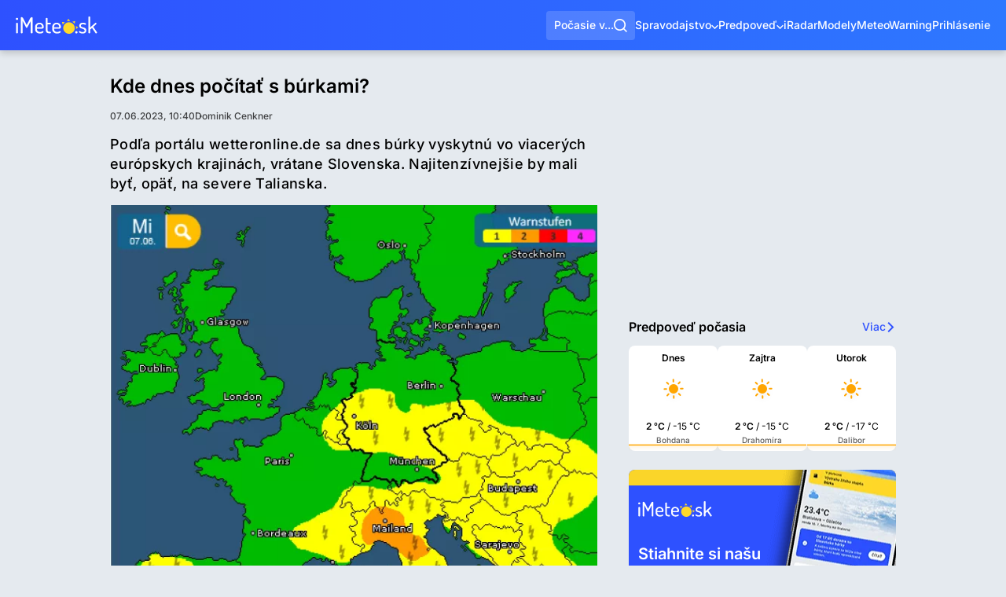

--- FILE ---
content_type: application/javascript
request_url: https://cl-eu4.k5a.io/63a31cde2b2f896dfb60eda2.module.js
body_size: 27489
content:
/** mediaad.sk - 63a31cde2b2f896dfb60eda2_generation4_20241203T1136 - Kilkaya AS - Copyright 2024 - Config:mediaadsk */
(()=>{"use strict";function e(e,t){if(!{}.hasOwnProperty.call(e,t))throw new TypeError("attempted to use private field on non-instance");return e}var t=0;function i(e){return"__private_"+t+++"_"+e}var s=i("k5a"),r=i("hookAbleEvents"),a=i("delayEventCnt"),o=i("currHref"),n=i("prevHref"),l=i("hookMap"),h=i("callBacks"),c=i("lastClickTime"),u=i("clickTTL"),d=i("exitType"),p=i("forceDOMContentLoaded"),f=i("initUrls"),g=i("getLocationHref"),b=i("isNewUrl"),y=i("addSPASupport"),m=i("handleSPATransition"),k=i("calcExitType"),w=i("handleEvent"),O=i("execDelayHook"),P=i("execHook"),D=i("execute"),j=i("runDebug"),S=i("eventDebug");class _{constructor(t){Object.defineProperty(this,S,{value:q}),Object.defineProperty(this,j,{value:U}),Object.defineProperty(this,D,{value:R}),Object.defineProperty(this,P,{value:F}),Object.defineProperty(this,O,{value:N}),Object.defineProperty(this,w,{value:I}),Object.defineProperty(this,k,{value:L}),Object.defineProperty(this,m,{value:x}),Object.defineProperty(this,y,{value:M}),Object.defineProperty(this,b,{value:C}),Object.defineProperty(this,g,{value:E}),Object.defineProperty(this,f,{value:T}),Object.defineProperty(this,p,{value:A}),Object.defineProperty(this,s,{writable:!0,value:null}),Object.defineProperty(this,r,{writable:!0,value:{ready:[],active:[],hidden:[],pageView:[],click:[],exit:[],scroll:[],activity:[],spa:[]}}),Object.defineProperty(this,a,{writable:!0,value:0}),Object.defineProperty(this,o,{writable:!0,value:location.href}),Object.defineProperty(this,n,{writable:!0,value:null}),Object.defineProperty(this,l,{writable:!0,value:{blur:{hooks:["hidden"]},hidden:{hooks:["hidden"]},active:{hooks:["active"]},focus:{hooks:["active"]},loading:{hooks:["pageView"]},interactive:{hooks:["pageView","ready"]},complete:{hooks:["pageView","ready"]},DOMContentLoaded:{hooks:["pageView","ready"]},pageshow:{hooks:["pageView","ready"]},click:{hooks:["click"]},pagehide:{hooks:["exit"]},scroll:{hooks:["scroll","activity"],delay:!0},mousemove:{hooks:["activity"],delay:!0},mousedown:{hooks:["click"],delay:!1},mouseup:{hooks:["activity"],delay:!0},touchstart:{hooks:["activity"],delay:!0},touchend:{hooks:["activity"],delay:!0},keyup:{hooks:["activity"],delay:!0},keydown:{hooks:["activity"],delay:!0},spa:{hooks:["spa"]},prerenderingchange:{hooks:["pageView","ready"]}}}),Object.defineProperty(this,h,{writable:!0,value:{interactive:[],load:[],loaded:[],click:[]}}),Object.defineProperty(this,c,{writable:!0,value:0}),Object.defineProperty(this,u,{writable:!0,value:301}),Object.defineProperty(this,d,{writable:!0,value:"exit"}),e(this,s)[s]=t,e(this,f)[f](),t.cfg&&t.cfg.clickTTL&&t.cfg.clickTTL>e(this,u)[u]&&(e(this,u)[u]=t.cfg.clickTTL,e(this,s)[s].speaker.say("Click TTL: "+e(this,u)[u],"listener")),e(this,s)[s].element.addEventListener("DOMContentLoaded",e(this,w)[w].bind(this),!0),e(this,s)[s].element.addEventListener("prerenderingchange",e(this,w)[w].bind(this),!0),e(this,s)[s].element.addEventListener("readystatechange",e(this,w)[w].bind(this),!0),e(this,s)[s].element.addEventListener("visibilitychange",e(this,w)[w].bind(this),!0),e(this,s)[s].element.addEventListener("click",e(this,w)[w].bind(this),!1),e(this,s)[s].element.addEventListener("scroll",e(this,w)[w].bind(this),!1),e(this,s)[s].element.addEventListener("mousemove",e(this,w)[w].bind(this),!0),e(this,s)[s].element.addEventListener("mousedown",e(this,w)[w].bind(this),!0),window.addEventListener("pageshow",e(this,w)[w].bind(this),!0),window.addEventListener("pagehide",e(this,w)[w].bind(this),{capture:!0}),window.addEventListener("blur",e(this,w)[w].bind(this),!0),window.addEventListener("focus",e(this,w)[w].bind(this),!0),e(this,y)[y]()}postInitialize(){if(!document.readyState||"complete"!==document.readyState&&"loaded"!==document.readyState&&"interactive"!==document.readyState)setTimeout(function(){e(this,p)[p]()}.bind(this),500);else{e(this,s)[s].speaker.say("postInitialize firing DOMContentLoaded:"+document.readyState+" "+document.prerendering);try{e(this,p)[p]()}catch(t){console.log("Error creating event[1]: "+t.toString()),setTimeout(function(){e(this,p)[p]()}.bind(this),500)}}}getCurrentUrl(){return e(this,o)[o]}getPrevUrl(){return e(this,n)[n]}fireHook(t){if(e(this,l)[l][t])try{var i=document.createEvent("Event");i.initEvent(t,!0,!0),e(this,P)[P](t,i)}catch(e){console.log("Could not run fireHook on '"+t+"': "+e.toString())}}addHook(t,i,s=!1){"activity"!=t&&"spa"!=t||(s=!0),e(this,r)[r][t].push({callBack:i,done:!1,reuse:s})}getExitType(){return e(this,d)[d]}}function A(){if(!document.prerendering)try{var t=document.createEvent("Event");t.initEvent("DOMContentLoaded",!0,!0),e(this,P)[P]("DOMContentLoaded",t)}catch(e){console.log("Could not run forced event: "+e.toString())}}function T(){e(this,o)[o]=e(this,g)[g](),e(this,n)[n]=null}function E(){let t=location.href;return e(this,s)[s].cfg.pageData.SPA&&(e(this,s)[s].cfg.pageData.SPA.ignoreAnchor&&!0===e(this,s)[s].cfg.pageData.SPA.ignoreAnchor&&(t=t.replace(/\#[^&]+/,"")),e(this,s)[s].cfg.pageData.SPA.ignoreQSP&&!0===e(this,s)[s].cfg.pageData.SPA.ignoreQSP&&(t=t.replace(/[\#\?\&].+/,""))),t.replace(/\/*$/,"")}function C(){var t=e(this,g)[g]();return e(this,o)[o]!==t&&(e(this,n)[n]=e(this,o)[o],e(this,o)[o]=t,!0)}function M(){e(this,s)[s].cfg.pageData&&e(this,s)[s].cfg.pageData.SPA&&(e(this,s)[s].cfg.pageData.SPA.customEvent&&""!==e(this,s)[s].cfg.pageData.SPA.customEvent?(e(this,s)[s].speaker.say("Setting up SPA with customEvent: "+e(this,s)[s].cfg.pageData.SPA.customEvent,"listener"),e(this,s)[s].element.addEventListener(e(this,s)[s].cfg.pageData.SPA.customEvent,(t=>{e(this,s)[s].speaker.say("GOT SPA Event: "+e(this,o)[o]+" vs "+location.href+" "+e(this,c)[c]+" "+t.timeStamp),(e(this,b)[b]()||e(this,s)[s].cfg.pageData.SPA.forcedSPA)&&(e(this,k)[k](t.timeStamp),e(this,m)[m](!0))}),!0)):"MutationObserver"in window?new MutationObserver(function(t){if(e(this,s)[s].cfg.pageData.SPA.triggers&&""!=e(this,s)[s].cfg.pageData.SPA.triggers){for(var i=0;i<t.length;i++)if(t[i].target&&t[i].target.tagName){let a=[];if("head"==t[i].target.tagName.toLowerCase()&&t[i].addedNodes.length>0)for(let e=0;e<t[i].addedNodes.length;e++)"meta"==t[i].addedNodes[e].tagName.toLowerCase()&&a.push(t[i].addedNodes[e]);else"meta"==t[i].target.tagName.toLowerCase()&&a.push(t[i].target);for(let t=0;t<a.length;t++){var r=a[t].getAttribute("property");null==r&&(r=a[t].getAttribute("name")),r&&""!=r&&null!==r.match(new RegExp(e(this,s)[s].cfg.pageData.SPA.triggers))&&(e(this,s)[s].speaker.say('SPA mutation: got a match: "'+r+'" matched with: "'+e(this,s)[s].cfg.pageData.SPA.triggers+'"'),e(this,m)[m]())}}}else e(this,m)[m]()}.bind(this)).observe(document.documentElement||document.body,{attributes:!0,childList:!0,characterData:!0,subtree:!0}):this.addHook("activity",function(t){window.requestIdleCallback((()=>{e(this,m)[m]()}))}.bind(this),!0))}function x(t=!1){(e(this,b)[b]()||t)&&setTimeout(function(){e(this,s)[s].cfg.pageData.SPA&&!1!==e(this,s)[s].cfg.pageData.SPA.metaData?e(this,s)[s].pageData.reRead():e(this,s)[s].pageData.setField("url",e(this,o)[o]),e(this,s)[s].resetRequestId(),e(this,P)[P]("spa",new CustomEvent("spa",{detail:{sourceUrl:e(this,n)[n],targetUrl:e(this,o)[o]}}),!0)}.bind(this),e(this,s)[s].cfg.pageData.SPA&&e(this,s)[s].cfg.pageData.SPA.delayEvent&&e(this,s)[s].cfg.pageData.SPA.delayEvent>0?1e3*e(this,s)[s].cfg.pageData.SPA.delayEvent:1)}function L(t){e(this,c)[c]>0&&t>0&&t>=e(this,c)[c]&&t-e(this,c)[c]<=e(this,u)[u]?e(this,d)[d]="click":e(this,d)[d]="exit"}function I(t){if(!document.prerendering)switch(t.type){case"pagehide":e(this,k)[k](t.timeStamp),e(this,P)[P](t.type,t);break;case"readystatechange":let i=t.target.readyState;void 0!==e(this,l)[l][i]&&e(this,P)[P](i,t),"complete"==t.target.readyState&&(e(this,D)[D]("interactive",t),e(this,D)[D]("loaded",t));break;case"pageshow":e(this,P)[P](t.type,t,t.persisted);break;case"visibilitychange":e(this,P)[P]("visible"===document.visibilityState?"active":"hidden",t,!0);break;case"click":case"mousedown":if("click"==t.type&&e(this,c)[c]>0&&e(this,c)[c]>=t.timeStamp-e(this,u)[u])return void e(this,s)[s].speaker.say("event is click and we just did a mousedown event on this click","listener");e(this,c)[c]=t.timeStamp,e(this,k)[k](t.timeStamp),e(this,P)[P](t.type,t);break;case"DOMContentLoaded":case"mousemove":case"mouseup":case"scroll":case"beforeunload":case"blur":case"focus":case"prerenderingchange":e(this,l)[l][t.type].delay?(e(this,a)[a]++,setTimeout(e(this,O)[O].bind(this,t.type,t,e(this,a)[a]),100)):e(this,P)[P](t.type,t);break;default:e(this,s)[s].speaker.say("Don't know how to handle this event: "+t.type)}}function N(t,i,s){s===e(this,a)[a]&&e(this,P)[P](i.type,i)}function F(t,i,a=!1){if(e(this,s)[s].speaker.say("Got hook: "+t,"listener"),void 0!==e(this,l)[l][t]){"pageView"!==e(this,l)[l][t]&&"spa"!==e(this,l)[l][t]||this.k5a.resetRequestId();for(var o=0;o<e(this,l)[l][t].hooks.length;o++){let h=e(this,l)[l][t].hooks[o];for(var n=0;n<e(this,r)[r][h].length;n++)if(0==e(this,r)[r][h][n].done||1==a)try{e(this,r)[r][h][n].callBack(i),e(this,r)[r][h][n].reuse||(e(this,r)[r][h][n].done=!0)}catch(t){e(this,s)[s].speaker.say("Could not execute callback....."+t.toString(),"listener")}else e(this,s)[s].speaker.say("["+i.type+"]Hook already done: "+h,"listener");e(this,s)[s].logger.fire(h,i.source||"js",i.type)}}else e(this,s)[s].speaker.say("undefined hook: "+t,"listener")}function R(t,i){for(var s=0;s<e(this,h)[h][t].length;s++)0==e(this,h)[h][t][s].done&&(e(this,h)[h][t][s].callback(i),e(this,h)[h][t][s].done=!0)}function U(e){var t=document.getElementById("evtDebug");null===t&&((t=document.createElement("DIV")).id="evtDebug",t.style="background:grey;color:white;padding:5px;position:fixed;bottom:10px;right:10px;width:250px;min-height:30px;font-size:12px;opacity:0.85;",document.body.appendChild(t)),t.innerHTML+="<li>"+e.type+" "+document.visibilityState}function q(e){}function H(e,t){if(!{}.hasOwnProperty.call(e,t))throw new TypeError("attempted to use private field on non-instance");return e}var B=0;function V(e){return"__private_"+B+++"_"+e}var K=V("k5a"),z=V("prefix"),$=V("scopes"),J=V("scopeFilter"),Y=V("scopeFilterDev"),W=V("globalDebugMode"),G=V("globalDevMode"),Q=V("initModes"),X=V("getCaller");class Z{constructor(e="",t=null){return Object.defineProperty(this,X,{value:te}),Object.defineProperty(this,Q,{value:ee}),Object.defineProperty(this,K,{writable:!0,value:null}),Object.defineProperty(this,z,{writable:!0,value:"K5A"}),Object.defineProperty(this,$,{writable:!0,value:{}}),Object.defineProperty(this,J,{writable:!0,value:null}),Object.defineProperty(this,Y,{writable:!0,value:null}),Object.defineProperty(this,W,{writable:!0,value:!1}),Object.defineProperty(this,G,{writable:!0,value:!1}),H(this,K)[K]=t,H(this,z)[z]=e||H(this,z)[z],H(this,Q)[Q](),this.newScope(H(this,z)[z].toLowerCase())}newScope(e,t=!1,i=!1){var s;return void 0===(null==(s=H(this,$)[$])?void 0:s[e])&&(H(this,$)[$][e]=new oe(this,e),H(this,$)[$][e].debugMode=t,H(this,$)[$][e].devMode=i,null!=H(this,J)[J]&&e.match(H(this,J)[J])&&(H(this,$)[$][e].debugMode=!0),null!=H(this,Y)[Y]&&e.match(H(this,Y)[Y])&&(H(this,$)[$][e].devMode=!0)),H(this,$)[$][e]}set debugMode(e=!0){this.globalDebugMode=e}get debugMode(){return H(this,W)[W]}set globalDebugMode(e=!0){H(this,W)[W]=e}get globalDebugMode(){return H(this,W)[W]}setPersistentDebugMode(e=!1,t=!1){if(H(this,K)[K])if(e){var i=t?2:1;H(this,K)[K].storage.setKey("dbg",i,3600),this.debugMode=!0,this.say("Persistent debug mode initialized","k5a")}else H(this,K)[K].storage.delKey("dbg")}checkPersistentDebugMode(){if(H(this,K)[K]&&H(this,K)[K].storage&&H(this,K)[K].storage.canStore()){var e=H(this,K)[K].storage.getKey("dbg");e&&(e>1?(this.globalDebugMode=!0,this.globalDevMode=!0):1===e&&(this.globalDebugMode=!0,this.globalDevMode=!1))}}_log(e,t="info",i=null,s=!1){var r,a,o;if(0==H(this,W)[W]&&null!=i&&(null==(null==(r=H(this,$)[$])?void 0:r[i])||0==H(this,$)[$][i].debugMode))return;let n="";if("object"==typeof e&&(void 0!==e.prefix&&(n=e.prefix),t=e.type,i=e.scope,e=e.message),"error"==t||H(this,W)[W]||null!=(a=H(this,$)[$])&&a[i]&&null!=(o=H(this,$)[$])&&o[i].debugMode){let s="font-weight:bold;color:#284352;",r={info:"blue",error:"red",warn:"orange"},a=H(this,z)[z]+(null!==i?"["+i+"]":"")+n;if("error"===t?console.error("%c"+a+": %c"+e,s,"color:"+r[t]):console.log("%c"+a+": %c"+e,s,"color:"+r[t]),H(this,G)[G]||null!=i&&H(this,$)[$][i].devMode){let e=H(this,X)[X]();console.log("%c"+a+": %c \\-> "+e,s,"color:"+r[t])}}}table(e,t=null){this._canLog(t)&&(console.table?console.table(e):console.debug(JSON.stringify(e)))}dump(e,t=null){this._canLog(t)&&(H(this,G)[G]||null!=t&&H(this,$)[$][t].devMode?console.trace(e):console.debug(e))}_canLog(e=null){var t;return(null!=e||0!=H(this,W)[W])&&(null==e||null!=(null==(t=H(this,$)[$])?void 0:t[e])&&0!=H(this,$)[$][e].debugMode||0!=H(this,W)[W])}}function ee(){if(location.href.indexOf("k5aDebug")>-1){let e=new URL(location.href),t=e.searchParams.get("k5aDebug");t&&(t.indexOf("|")>-1||t.length>=3)?H(this,J)[J]=new RegExp("^"+t.replace("*",".*")+"$","i"):"1"!==t&&"true"!==t||(H(this,W)[W]=!0,this._log("global debug mode ON","info"));let i=e.searchParams.get("k5aDebugDev");i&&(i.indexOf("|")>-1||i.length>=3)?H(this,Y)[Y]=new RegExp("^"+i.replace("*",".*")+"$","i"):"1"!==i&&"true"!==i||(H(this,G)[G]=!0,this._log("global debug devmode ON","info"))}}function te(){let e=((new Error).stack||"").split("\n");for(var t=1;t<e.length;t++)if(-1===e[t].indexOf("speaker")||t+1==e.length)return e[t].trim();return""}var ie=V("scope"),se=V("speaker"),re=V("devMode"),ae=V("debugMode");class oe{constructor(e,t,i=!1){Object.defineProperty(this,ie,{writable:!0,value:""}),Object.defineProperty(this,se,{writable:!0,value:null}),Object.defineProperty(this,re,{writable:!0,value:!1}),Object.defineProperty(this,ae,{writable:!0,value:!1}),H(this,se)[se]=e,H(this,ie)[ie]=t,H(this,re)[re]=i}set globalDebugMode(e=!0){H(this,se)[se].globalDebugMode=e}get globalDebugMode(){return H(this,se)[se].globalDebugMode}set debugMode(e=!0){H(this,ae)[ae]=e}get debugMode(){return H(this,ae)[ae]}get speaker(){return H(this,se)[se]}set devMode(e=!0){H(this,re)[re]=e,e&&this.info("Dev mode: ON")}get devMode(){return H(this,re)[re]}canLog(){return H(this,se)[se]._canLog(H(this,ie)[ie])}log(e){this.say(e)}say(e){H(this,se)[se]._log(e,"info",H(this,ie)[ie])}info(e){this.say(e)}error(e){H(this,se)[se]._log(e,"error",H(this,ie)[ie])}warn(e){H(this,se)[se]._log(e,"warn",H(this,ie)[ie])}table(e){this.say("Table dump"),H(this,se)[se].table(e,H(this,ie)[ie])}dump(e){this.say("Dump"),H(this,se)[se].dump(e,H(this,ie)[ie])}newScope(e,t=!1,i=!1){return H(this,se)[se].newScope(e,t,i)}extendScope(e){return H(this,se)[se].newScope(H(this,ie)[ie]+":"+e)}setPersistentDebugMode(e=!1,t=!1){return H(this,se)[se].setPersistentDebugMode(e,t)}checkPersistentDebugMode(){return H(this,se)[se].checkPersistentDebugMode()}}function ne(){return ne=Object.assign?Object.assign.bind():function(e){for(var t=1;t<arguments.length;t++){var i=arguments[t];for(var s in i)({}).hasOwnProperty.call(i,s)&&(e[s]=i[s])}return e},ne.apply(null,arguments)}function le(e,t){if(!{}.hasOwnProperty.call(e,t))throw new TypeError("attempted to use private field on non-instance");return e}var he=0;function ce(e){return"__private_"+he+++"_"+e}var ue=ce("k5a"),de=ce("data"),pe=ce("hookMap"),fe=ce("loggerEnabled"),ge=ce("useRateLimiter"),ve=ce("reqCnt"),be=ce("reqLastCheckTime"),ye=ce("reqFastReqCnt"),me=ce("totalMaxRequest"),ke=ce("timeMaxRequest"),we=ce("timeRequestsCnt"),Oe=ce("compileLogdata"),Pe=ce("checkRateLimits");class De{constructor(e){Object.defineProperty(this,Pe,{value:Se}),Object.defineProperty(this,Oe,{value:je}),Object.defineProperty(this,ue,{writable:!0,value:null}),Object.defineProperty(this,de,{writable:!0,value:{}}),Object.defineProperty(this,pe,{writable:!0,value:{pageView:"p",click:"c",exit:"e",activity:"a",video:"v",nisa:"n"}}),Object.defineProperty(this,fe,{writable:!0,value:!0}),Object.defineProperty(this,ge,{writable:!0,value:!1}),Object.defineProperty(this,ve,{writable:!0,value:0}),Object.defineProperty(this,be,{writable:!0,value:null}),Object.defineProperty(this,ye,{writable:!0,value:0}),Object.defineProperty(this,me,{writable:!0,value:1e3}),Object.defineProperty(this,ke,{writable:!0,value:10}),Object.defineProperty(this,we,{writable:!0,value:10}),le(this,ue)[ue]=e,void 0!==le(this,ue)[ue].cfg.rateLimiter&&(le(this,ge)[ge]=!!le(this,ue)[ue].cfg.rateLimiter.enabled,le(this,ge)[ge]&&le(this,ue)[ue].speaker.say("Using ratelimiter with these settings: "+JSON.stringify(le(this,ue)[ue].cfg.rateLimiter),"logger"),void 0!==le(this,ue)[ue].cfg.rateLimiter.maxRequests&&(le(this,me)[me]=le(this,ue)[ue].cfg.rateLimiter.maxRequests),void 0!==le(this,ue)[ue].cfg.rateLimiter.throttlingTime&&(le(this,ke)[ke]=le(this,ue)[ue].cfg.rateLimiter.throttlingTime),void 0!==le(this,ue)[ue].cfg.rateLimiter.throttlingCount&&(le(this,we)[we]=le(this,ue)[ue].cfg.rateLimiter.throttlingCount))}getLogCount(){return le(this,ve)[ve]}disable(){le(this,fe)[fe]=!1}enable(){le(this,fe)[fe]=!0}fireNow(e,t,i="js",s="c"){this.addData(e,t),this.fire(e,i,s)}addData(e,t){le(this,ue)[ue].speaker.say("adding data for: "+e,"logger"),le(this,ue)[ue].speaker.table(t,"logger"),void 0===le(this,de)[de][e]?le(this,de)[de][e]=t:le(this,de)[de][e]=ne({},le(this,de)[de][e],t)}fire(e,t="",i=""){if(void 0!==le(this,de)[de][e]){var s=le(this,de)[de][e];delete le(this,de)[de][e],void 0!==le(this,pe)[pe][e]&&(s.l=le(this,pe)[pe][e]),void 0!==s._h&&""!==s._h||(s._h=e),void 0!==s._s&&""!==s._s||(s._s=t),void 0!==s._l&&""!==s._l||(s._l=i),le(this,ve)[ve]++,s._c=le(this,ve)[ve],le(this,Pe)[Pe](),this.doLog(s)}}doLog(e){if(0==le(this,fe)[fe])return;let t=le(this,Oe)[Oe](e);le(this,ue)[ue].speaker.say("full send: "+t);try{if(navigator&&navigator.sendBeacon)return navigator.sendBeacon(t+"&_m=b",{});var i=(new Date).getTime();return(new Image).src=t+"&_m=i&_r="+i,!0}catch(e){console.error(e.toString())}}doPostLog(e){if(le(this,Pe)[Pe](),0!=le(this,fe)[fe])try{if(navigator&&navigator.sendBeacon){le(this,ve)[ve]++;var t=[];if(void 0===e.l)return console.error("Missing logType!"),!1;t.push("l="+e.l),["_h","_s","_l"].forEach((function(i,s){void 0===e[i]&&(e[i]=""),t.push(i+"="+e[i])})),t.push("_m=b"),t.push("_c="+le(this,ve)[ve]),e.i=le(this,ue)[ue].cfg.installationId,navigator.sendBeacon(le(this,ue)[ue].k5aServer+"p?i="+le(this,ue)[ue].cfg.installationId+"&"+t.join("&"),JSON.stringify(e))}}catch(e){console.error(e.toString())}}}function je(e){for(var t in e)e[t]instanceof Array&&(e[t]=e[t].join("|"));var i="";void 0!==e.l&&(i="&l="+e.l,delete e.l);var s=Object.keys(e).map((t=>t+"="+encodeURIComponent(e[t]))).join("&");return le(this,ue)[ue].k5aServer+"?i="+le(this,ue)[ue].cfg.installationId+i+"&"+s}function Se(){if(le(this,ge)[ge]){if(null===le(this,be)[be])return void(le(this,be)[be]=parseInt((new Date).getTime()/1e3));let e=parseInt((new Date).getTime()/1e3);e-le(this,be)[be]<=le(this,ke)[ke]?(le(this,ye)[ye]++,le(this,ye)[ye]>=le(this,we)[we]&&(le(this,fe)[fe]?(le(this,ue)[ue].speaker.say("Throttling log requests, execeed limits with "+le(this,ye)[ye]+" of "+le(this,we)[we]+" the last "+le(this,ke)[ke]+" seconds","logger"),this.disable()):le(this,ue)[ue].speaker.say("Log requests is throttled, execeed limits with "+le(this,ye)[ye]+" of "+le(this,we)[we]+" the last "+le(this,ke)[ke]+" seconds","logger"))):(le(this,ye)[ye]=0,!1===le(this,fe)[fe]&&le(this,ve)[ve]<le(this,me)[me]&&(le(this,ue)[ue].speaker.say("Reenabling logging again","logger"),this.enable())),le(this,be)[be]=e,le(this,ve)[ve]>le(this,me)[me]&&le(this,ue)[ue].speaker.warn("This client execeded max total log requests - "+le(this,ve)[ve]+" of max "+le(this,me)[me],"logger")}}function _e(e,t){if(!{}.hasOwnProperty.call(e,t))throw new TypeError("attempted to use private field on non-instance");return e}var Ae=0;function Te(e){return"__private_"+Ae+++"_"+e}var Ee=Te("url"),Ce=Te("k5a");class Me{constructor(e=null,t=null){Object.defineProperty(this,Ee,{writable:!0,value:""}),Object.defineProperty(this,Ce,{writable:!0,value:null}),null!==e&&(null!==e.match(/^\/\//i)?e=location.protocol+"//"+e:null===e.match(/^https?\:\/+/i)&&(e="https://"+e));try{var i;_e(this,Ee)[Ee]=new URL(null!=(i=e)?i:location.href)}catch(t){var s;console.error("Invalid url given '"+(null!=(s=e)?s:location.href)+"' "+t.toString())}}get isLink(){return 0==_e(this,Ee)[Ee].href.toLowerCase().indexOf("http",0)}get domain(){return _e(this,Ee)[Ee].hostname.split(".").slice(-2).join(".")}get hash(){return _e(this,Ee)[Ee].hash}get host(){return _e(this,Ee)[Ee].host}get hostname(){return _e(this,Ee)[Ee].hostname}get href(){return _e(this,Ee)[Ee].href}get origin(){return _e(this,Ee)[Ee].origin}get password(){return _e(this,Ee)[Ee].password}get pathname(){return _e(this,Ee)[Ee].pathname}get port(){return _e(this,Ee)[Ee].port}get protocol(){return _e(this,Ee)[Ee].port}get search(){return _e(this,Ee)[Ee].search}get searchParams(){return _e(this,Ee)[Ee].searchParams}get clean(){return _e(this,Ee)[Ee].href.split(/[?#]/)[0]}get k5a(){var e;let t=_e(this,Ee)[Ee],i=null;try{var s,r;if(null==_e(this,Ce)[Ce]&&"undefined"!=typeof kilkaya&&null!=(s=kilkaya)&&null!=(s=s.cfg)&&null!=(s=s.url)&&s.rules&&(_e(this,Ce)[Ce]=kilkaya,i=_e(this,Ce)[Ce].speaker.newScope("k5aUrl"),i.say("k5a parsing url: "+t)),null!==_e(this,Ce)[Ce]&&null!=(r=_e(this,Ce)[Ce])&&null!=(r=r.cfg)&&null!=(r=r.url)&&r.rules){const e=_e(this,Ce)[Ce].cfg.url.rules,i=t.toString();for(let s=0;s<e.length;s++){let r=e[s].rule.replaceAll("/(?i)","");r=r.replace(/\/$/,"").replace(/^\//,"");let a=new RegExp(r,"i"),o=i.replace(a,e[s].replace);if(o!=i){t=new URL(o);break}}}}catch(e){console.error("Could not url parse url : |"+t+"| reason: "+e.toString())}return null==(e=i)||e.say("k5a url result: "+(t.hostname+t.pathname).replace(/\/+$/,"").replace(/\/+/,"/")),(t.hostname+t.pathname).replace(/\/+$/,"").replace(/\/+/,"/")}}function xe(e,t){if(!{}.hasOwnProperty.call(e,t))throw new TypeError("attempted to use private field on non-instance");return e}var Le=0;function Ie(e){return"__private_"+Le+++"_"+e}var Ne=Ie("f"),Fe=Ie("keyStrBase64"),Re=Ie("keyStrUriSafe"),Ue=Ie("baseReverseDic");class qe{constructor(){Object.defineProperty(this,Ne,{writable:!0,value:String.fromCharCode}),Object.defineProperty(this,Fe,{writable:!0,value:"ABCDEFGHIJKLMNOPQRSTUVWXYZabcdefghijklmnopqrstuvwxyz0123456789+/="}),Object.defineProperty(this,Re,{writable:!0,value:"ABCDEFGHIJKLMNOPQRSTUVWXYZabcdefghijklmnopqrstuvwxyz0123456789+-$"}),Object.defineProperty(this,Ue,{writable:!0,value:{}})}getBaseValue(e,t){if(!xe(this,Ue)[Ue][e]){xe(this,Ue)[Ue][e]={};for(var i=0;i<e.length;i++)xe(this,Ue)[Ue][e][e.charAt(i)]=i}return xe(this,Ue)[Ue][e][t]}compressToBase64(e){if(null==e)return"";var t=this._compress(e,6,function(e){return xe(this,Fe)[Fe].charAt(e)}.bind(this));switch(t.length%4){default:case 0:return t;case 1:return t+"===";case 2:return t+"==";case 3:return t+"="}}decompressFromBase64(e){return null==e?"":""==e?null:this._decompress(e.length,32,function(t){return getBaseValue(xe(this,Fe)[Fe],e.charAt(t))}.bind(this))}compressToUTF16(e){return null==e?"":this._compress(e,15,function(e){return xe(this,Ne)[Ne](e+32)}.bind(this))+" "}decompressFromUTF16(e){return null==e?"":""==e?null:this._decompress(e.length,16384,function(t){return e.charCodeAt(t)-32}.bind(e))}compressToUint8Array(e){for(var t=this.compress(e),i=new Uint8Array(2*t.length),s=0,r=t.length;s<r;s++){var a=t.charCodeAt(s);i[2*s]=a>>>8,i[2*s+1]=a%256}return i}decompressFromUint8Array(e){if(null==e)return this.decompress(e);for(var t=new Array(e.length/2),i=0,s=t.length;i<s;i++)t[i]=256*e[2*i]+e[2*i+1];var r=[];return t.forEach(function(e){r.push(xe(this,Ne)[Ne](e))}.bind(this)),this.decompress(r.join(""))}compressToEncodedURIComponent(e){return null==e?"":this._compress(e,6,function(e){return xe(this,Re)[Re].charAt(e)}.bind(this))}decompressFromEncodedURIComponent(e){return null==e?"":""==e?null:(e=e.replace(/ /g,"+"),this._decompress(e.length,32,function(t){return getBaseValue(xe(this,Re)[Re],e.charAt(t))}.bind(this)))}compress(e){return this._compress(e,16,function(e){return xe(this,Ne)[Ne](e)}.bind(this))}_compress(e,t,i){if(null==e)return"";var s,r,a,o={},n={},l="",h="",c="",u=2,d=3,p=2,f=[],g=0,v=0;for(a=0;a<e.length;a+=1)if(l=e.charAt(a),Object.prototype.hasOwnProperty.call(o,l)||(o[l]=d++,n[l]=!0),h=c+l,Object.prototype.hasOwnProperty.call(o,h))c=h;else{if(Object.prototype.hasOwnProperty.call(n,c)){if(c.charCodeAt(0)<256){for(s=0;s<p;s++)g<<=1,v==t-1?(v=0,f.push(i(g)),g=0):v++;for(r=c.charCodeAt(0),s=0;s<8;s++)g=g<<1|1&r,v==t-1?(v=0,f.push(i(g)),g=0):v++,r>>=1}else{for(r=1,s=0;s<p;s++)g=g<<1|r,v==t-1?(v=0,f.push(i(g)),g=0):v++,r=0;for(r=c.charCodeAt(0),s=0;s<16;s++)g=g<<1|1&r,v==t-1?(v=0,f.push(i(g)),g=0):v++,r>>=1}0==--u&&(u=Math.pow(2,p),p++),delete n[c]}else for(r=o[c],s=0;s<p;s++)g=g<<1|1&r,v==t-1?(v=0,f.push(i(g)),g=0):v++,r>>=1;0==--u&&(u=Math.pow(2,p),p++),o[h]=d++,c=String(l)}if(""!==c){if(Object.prototype.hasOwnProperty.call(n,c)){if(c.charCodeAt(0)<256){for(s=0;s<p;s++)g<<=1,v==t-1?(v=0,f.push(i(g)),g=0):v++;for(r=c.charCodeAt(0),s=0;s<8;s++)g=g<<1|1&r,v==t-1?(v=0,f.push(i(g)),g=0):v++,r>>=1}else{for(r=1,s=0;s<p;s++)g=g<<1|r,v==t-1?(v=0,f.push(i(g)),g=0):v++,r=0;for(r=c.charCodeAt(0),s=0;s<16;s++)g=g<<1|1&r,v==t-1?(v=0,f.push(i(g)),g=0):v++,r>>=1}0==--u&&(u=Math.pow(2,p),p++),delete n[c]}else for(r=o[c],s=0;s<p;s++)g=g<<1|1&r,v==t-1?(v=0,f.push(i(g)),g=0):v++,r>>=1;0==--u&&(u=Math.pow(2,p),p++)}for(r=2,s=0;s<p;s++)g=g<<1|1&r,v==t-1?(v=0,f.push(i(g)),g=0):v++,r>>=1;for(;;){if(g<<=1,v==t-1){f.push(i(g));break}v++}return f.join("")}decompress(e){return null==e?"":""==e?null:this._decompress(e.length,32768,function(t){return e.charCodeAt(t)}.bind(e))}_decompress(e,t,i){var s,r,a,o,n,l,h,c=[],u=4,d=4,p=3,f="",g=[],v={val:i(0),position:t,index:1};for(s=0;s<3;s+=1)c[s]=s;for(a=0,n=Math.pow(2,2),l=1;l!=n;)o=v.val&v.position,v.position>>=1,0==v.position&&(v.position=t,v.val=i(v.index++)),a|=(o>0?1:0)*l,l<<=1;switch(a){case 0:for(a=0,n=Math.pow(2,8),l=1;l!=n;)o=v.val&v.position,v.position>>=1,0==v.position&&(v.position=t,v.val=i(v.index++)),a|=(o>0?1:0)*l,l<<=1;h=xe(this,Ne)[Ne](a);break;case 1:for(a=0,n=Math.pow(2,16),l=1;l!=n;)o=v.val&v.position,v.position>>=1,0==v.position&&(v.position=t,v.val=i(v.index++)),a|=(o>0?1:0)*l,l<<=1;h=xe(this,Ne)[Ne](a);break;case 2:return""}for(c[3]=h,r=h,g.push(h);;){if(v.index>e)return"";for(a=0,n=Math.pow(2,p),l=1;l!=n;)o=v.val&v.position,v.position>>=1,0==v.position&&(v.position=t,v.val=i(v.index++)),a|=(o>0?1:0)*l,l<<=1;switch(h=a){case 0:for(a=0,n=Math.pow(2,8),l=1;l!=n;)o=v.val&v.position,v.position>>=1,0==v.position&&(v.position=t,v.val=i(v.index++)),a|=(o>0?1:0)*l,l<<=1;c[d++]=xe(this,Ne)[Ne](a),h=d-1,u--;break;case 1:for(a=0,n=Math.pow(2,16),l=1;l!=n;)o=v.val&v.position,v.position>>=1,0==v.position&&(v.position=t,v.val=i(v.index++)),a|=(o>0?1:0)*l,l<<=1;c[d++]=xe(this,Ne)[Ne](a),h=d-1,u--;break;case 2:return g.join("")}if(0==u&&(u=Math.pow(2,p),p++),c[h])f=c[h];else{if(h!==d)return null;f=r+r.charAt(0)}g.push(f),c[d++]=r+f.charAt(0),r=f,0==--u&&(u=Math.pow(2,p),p++)}}}function He(e,t){if(!{}.hasOwnProperty.call(e,t))throw new TypeError("attempted to use private field on non-instance");return e}var Be=0;function Ve(e){return"__private_"+Be+++"_"+e}var Ke=Ve("storageName"),ze=Ve("storageMode"),$e=Ve("sameSite"),Je=Ve("domain"),Ye=Ve("canStore"),We=Ve("useBinary"),Ge=Ve("useBase64"),Qe=Ve("buckSize"),Xe=Ve("buckCnt"),Ze=Ve("dataSet"),et=Ve("k5a"),tt=Ve("checkStorage"),it=Ve("getData"),st=Ve("saveData"),rt=Ve("getCookie"),at=Ve("saveToCookie"),ot=Ve("resetCookie"),nt=Ve("setCookie");class lt{constructor(e,t="_k5a",i="cookie"){Object.defineProperty(this,nt,{value:gt}),Object.defineProperty(this,ot,{value:ft}),Object.defineProperty(this,at,{value:pt}),Object.defineProperty(this,rt,{value:dt}),Object.defineProperty(this,st,{value:ut}),Object.defineProperty(this,it,{value:ct}),Object.defineProperty(this,tt,{value:ht}),Object.defineProperty(this,Ke,{writable:!0,value:"_k5a"}),Object.defineProperty(this,ze,{writable:!0,value:"cookie"}),Object.defineProperty(this,$e,{writable:!0,value:"Strict"}),Object.defineProperty(this,Je,{writable:!0,value:""}),Object.defineProperty(this,Ye,{writable:!0,value:!1}),Object.defineProperty(this,We,{writable:!0,value:!1}),Object.defineProperty(this,Ge,{writable:!0,value:!1}),Object.defineProperty(this,Qe,{writable:!0,value:950}),Object.defineProperty(this,Xe,{writable:!0,value:4}),Object.defineProperty(this,Ze,{writable:!0,value:null}),Object.defineProperty(this,et,{writable:!0,value:null}),t!==He(this,Ke)[Ke]&&""!==t?He(this,Ke)[Ke]=t:void 0!==e&&void 0!==e.cfg.storage&&(void 0!==e.cfg.storage.name&&(He(this,Ke)[Ke]=e.cfg.storage.name),void 0!==e.cfg.storage.type&&"localstorage"==e.cfg.storage.type&&(i="localstorage"),void 0!==e.cfg.storage.b64&&e.cfg.storage.b64&&(He(this,Ge)[Ge]=!0,e.speaker.say("storage: b64 on")),void 0!==e.cfg.storage.compress&&e.cfg.storage.compress&&(He(this,We)[We]=!0,e.speaker.say("storage: compress on"))),i!=He(this,ze)[ze]&&(He(this,ze)[ze]=i),He(this,et)[et]=e;let s=new Me(location.href);He(this,Je)[Je]=s.domain,He(this,Ye)[Ye]=He(this,tt)[tt](),e.speaker.say("Can store : "+(He(this,Ye)[Ye]?"yes":"no")+" storageMode:"+He(this,ze)[ze]),He(this,Ye)[Ye]&&(He(this,Ze)[Ze]=He(this,it)[it]())}canStore(){return He(this,Ye)[Ye]}get(){return He(this,Ze)[Ze]}set(e){He(this,Ze)[Ze]=e,He(this,st)[st]()}getKey(e){return null==He(this,Ze)[Ze]&&(He(this,Ze)[Ze]=He(this,it)[it]()),null!==He(this,Ze)[Ze]&&void 0!==He(this,Ze)[Ze][e]?He(this,Ze)[Ze][e][1]>0&&parseInt((new Date).getTime()/1e3)>He(this,Ze)[Ze][e][1]?(delete He(this,Ze)[Ze][e],He(this,st)[st](),null):He(this,Ze)[Ze][e][0]:null}setKey(e,t,i=0){null==He(this,Ze)[Ze]&&(He(this,Ze)[Ze]=He(this,it)[it]()),He(this,Ze)[Ze][e]=[t,i>0?parseInt((new Date).getTime()/1e3)+i:0],He(this,st)[st]()}delKey(e){null==He(this,Ze)[Ze]&&(He(this,Ze)[Ze]=He(this,it)[it]());try{delete He(this,Ze)[Ze][e]}catch(t){console.log("could not delete key: "+e)}He(this,st)[st]()}delete(){try{"localstorage"==He(this,ze)[ze]?localStorage.removeItem(He(this,Ke)[Ke]):He(this,ot)[ot]()}catch(e){return console.error("Could not delete "+He(this,ze)[ze]+", reason: "+e.toString()),!1}return!0}}function ht(){var e=!1;if("cookie"===He(this,ze)[ze]){if(navigator&&navigator.cookieEnabled&&(e=!0),!e){var t="__t"+(new Date).getTime();document.cookie=t+"=1",e=-1!==document.cookie.indexOf(t+"="),document.cookie=t+"=1; expires=Thu, 01-Jan-1970 00:00:01 GMT"}}else if("localstorage"===He(this,ze)[ze]){e=!1;try{if("object"==(typeof window.localStorage).toLowerCase())try{const t="_k5a_storage_check_"+He(this,et)[et].requestId;window.localStorage.setItem(t,null),window.localStorage.removeItem(t),e=!0}catch(t){e=!1}}catch(t){e=!1}}return e}function ct(){let e;if("localstorage"==He(this,ze)[ze]){if(e=localStorage.getItem(He(this,Ke)[Ke]),He(this,We)[We]){let t=(new qe).decompress(e);null!==t&&(e=t)}}else if(e=He(this,rt)[rt](He(this,Ke)[Ke]),He(this,Ge)[Ge]&&null!==e)try{e=decodeURIComponent(atob(e))}catch(e){console.error(e.toString())}if(null==e)return{};try{return JSON.parse(e)}catch(e){console.log("error in data: "+e.toString()),"localstorage"!==He(this,ze)[ze]&&He(this,ot)[ot]()}return{}}function ut(){let e=JSON.stringify(He(this,Ze)[Ze]);"localstorage"==He(this,ze)[ze]?(He(this,We)[We]&&(e=(new qe).compress(e)),localStorage.setItem(He(this,Ke)[Ke],e)):(He(this,Ge)[Ge]&&(e=btoa(encodeURIComponent(e))),He(this,at)[at](e))}function dt(e){let t="",i=0,s=!1,r=0;for(;(0===i||s)&&i<He(this,Xe)[Xe];){let a=e+(i>0?i:"")+"=";if(document.cookie.length>0){let e=document.cookie.indexOf(a);if(-1!=e){e+=a.length;let o=document.cookie.indexOf(";",e);-1==o&&(o=document.cookie.length);let n=document.cookie.substring(e,o);if(n.length>0){if(0==i){let e=n.indexOf("@",0);r=n.substring(0,e),n=n.substr(e+1)}t+=n,s=!0}else s=!1}}i++}return t.length!=r?(console.error("Data is corrupt! - "+t.length+"vs"+r),He(this,ot)[ot](),null):t.length>0?t:null}function pt(e){let t=new Date;t.setFullYear(t.getFullYear()+1),He(this,ot)[ot]();let i=0,s=e.length+"@"+e.substr(i,He(this,Qe)[Qe]);for(;s.length>0&&i<He(this,Xe)[Xe];)try{He(this,nt)[nt](i>0?He(this,Ke)[Ke]+i:He(this,Ke)[Ke],s,new Date(t),"/",He(this,Je)[Je],He(this,$e)[$e]),i++,s=e.substr(He(this,Qe)[Qe]*i,He(this,Qe)[Qe])}catch(e){console.debug(e.toString()),i=1e3}}function ft(){let e=new Date;e.setFullYear(e.getFullYear()-1);for(let t=0;t<4;t++)He(this,nt)[nt](He(this,Ke)[Ke]+(t>0?t:""),"",new Date(e),"/",He(this,Je)[Je],He(this,$e)[$e])}function gt(e,t,i,s,r,a,o){void 0===a&&(a="Lax"),"None"===a&&(o=!0);var n=e+"="+t+(i?"; Expires="+i.toGMTString():"")+(s?"; Path="+s:"")+(r?"; Domain="+r:"")+(a?"; SameSite="+a:"")+(o?"; Secure":"");document.cookie=n}function vt(e,t){if(!{}.hasOwnProperty.call(e,t))throw new TypeError("attempted to use private field on non-instance");return e}var bt=0;function yt(e){return"__private_"+bt+++"_"+e}var mt=yt("channel");class kt{constructor(e=!1,t="domDetection2"){if(Object.defineProperty(this,mt,{writable:!0,value:""}),"domDetection"==t){var i=document.createElement("div");i.style.cssText="position: fixed;top: 0;left: 0;bottom: 0;right: 0;",document.documentElement.insertBefore(i,document.documentElement.firstChild);var s={width:i.offsetWidth,height:i.offsetHeight};console.debug(s);var r=s.width;vt(this,mt)[mt]=r<600?"mobile":"desktop",e&&r>=600&&(/ipad|android|tablet|kindle|silk|nook\s+browser|msie.+touch|xoom\s+build/i.test(navigator.userAgent)||"macintel"===navigator.platform.toLowerCase()&&void 0!==navigator.standalone)&&(vt(this,mt)[mt]="tablet"),document.documentElement.removeChild(i)}else{var a=navigator.userAgent.toLowerCase();-1===a.indexOf("mobile")&&a.indexOf("android")>-1||/(tablet|ipad|playbook|silk|kindle|nook\s+browser|msie.+touch|xoom\s+build)/i.test(a)||"macintel"===navigator.platform.toLowerCase()&&void 0!==navigator.standalone?vt(this,mt)[mt]=e?"tablet":"desktop":/Mobile|iP(hone|od)|Android.*Mobile|BlackBerry|IEMobile|Kindle|Silk-Accelerated|(hpw|web)OS|Opera M(obi|ini)/i.test(a)?vt(this,mt)[mt]="mobile":vt(this,mt)[mt]="desktop"}}getChannel(){return vt(this,mt)[mt]}}function wt(e,t){if(!{}.hasOwnProperty.call(e,t))throw new TypeError("attempted to use private field on non-instance");return e}var Ot=0;function Pt(e){return"__private_"+Ot+++"_"+e}var Dt=Pt("wordcount");class jt{constructor(e,t){if(Object.defineProperty(this,Dt,{writable:!0,value:0}),void 0!==t.wordCount)for(var i of Object.keys(t.wordCount.article))if("cl"==i)for(var s of Object.keys(t.wordCount.article[i]))for(var r=e.getElementsByClassName(s),a=0;a<r.length;a++)n=(n=r[a].textContent).replace(/\s+/g," "),1==t.wordCount.article.cl[s]?wt(this,Dt)[Dt]+=n.split(" ").length-1:wt(this,Dt)[Dt]-=n.split(" ").length-1;else if("el"==i)for(var o of Object.keys(t.wordCount.article[i]))for(r=e.getElementsByTagName(o),a=0;a<r.length;a++){var n;n=(n=r[a].textContent).replace(/\s+/g," "),1==t.wordCount.article.el[o]?wt(this,Dt)[Dt]+=n.split(" ").length-1:wt(this,Dt)[Dt]-=n.split(" ").length-1}}getWordcount(){return wt(this,Dt)[Dt]}}function St(e,t){if(!{}.hasOwnProperty.call(e,t))throw new TypeError("attempted to use private field on non-instance");return e}var _t=0;function At(e){return"__private_"+_t+++"_"+e}var Tt=At("paywallDetected");class Et{constructor(e,t){if(Object.defineProperty(this,Tt,{writable:!0,value:""}),null!=e&&void 0!==t.paywall&&void 0!==t.paywall.auto&&t.paywall.auto){if(void 0===t.paywall.element)return console.error("Paywall: missing element configuration"),!1;e.querySelectorAll(t.paywall.element).length>0&&(St(this,Tt)[Tt]="hard")}}getPaywall(){return St(this,Tt)[Tt]}}function Ct(e,t){if(!{}.hasOwnProperty.call(e,t))throw new TypeError("attempted to use private field on non-instance");return e}var Mt=0;function xt(e){return"__private_"+Mt+++"_"+e}var Lt=xt("referer"),It=xt("qsps"),Nt=xt("special"),Ft=xt("getQSP");class Rt{constructor(e,t){Object.defineProperty(this,Ft,{value:Ut}),Object.defineProperty(this,Lt,{writable:!0,value:""}),Object.defineProperty(this,It,{writable:!0,value:["utm_source"]}),Object.defineProperty(this,Nt,{writable:!0,value:{"facebook.com":["fbclid"]}}),void 0!==t.referer&&(Ct(this,It)[It]=t.referer);for(var i=0;i<Ct(this,It)[It].length;i++)if(void 0!==Ct(this,It)[It][i]&&""!=Ct(this,It)[It][i]&&!1!==(r=Ct(this,Ft)[Ft](Ct(this,It)[It][i]))&&""!==r){Ct(this,Lt)[Lt]=r;break}if(""===Ct(this,Lt)[Lt])for(var s of Object.keys(Ct(this,Nt)[Nt])){for(i=0;i<Ct(this,Nt)[Nt][s].length;i++){var r;if(!1!==(r=Ct(this,Ft)[Ft](Ct(this,Nt)[Nt][s][i]))){Ct(this,Lt)[Lt]=s;break}}if(""!==Ct(this,Lt)[Lt])break}""===Ct(this,Lt)[Lt]&&document.referrer&&""!==document.referrer&&(Ct(this,Lt)[Lt]=document.referrer),""===Ct(this,Lt)[Lt]&&(Ct(this,Lt)[Lt]="_")}getReferer(){return Ct(this,Lt)[Lt]}}function Ut(e){var t=e+"=",i=location.href.indexOf(t),s=-1;return i>-1&&(i+=t.length,-1==(s=location.href.indexOf("&",i))&&(s=location.href.indexOf("#",i)),s>-1?decodeURIComponent(location.href.substring(i,s)):decodeURIComponent(location.href.substr(i)))}function qt(e,t){if(!{}.hasOwnProperty.call(e,t))throw new TypeError("attempted to use private field on non-instance");return e}var Ht=0;function Bt(e){return"__private_"+Ht+++"_"+e}var Vt=Bt("autoSection");class Kt{constructor(e,t){if(Object.defineProperty(this,Vt,{writable:!0,value:""}),void 0!==t.autoSection&&t.autoSection&&""!==e){var i=new URL(e).pathname.split("/");i.length>2&&""!==i[1]&&(qt(this,Vt)[Vt]=i[1].toLowerCase())}}getSection(){return qt(this,Vt)[Vt]}}class zt{getMostVisibleElement(e){var t=window.innerHeight,i=0,s=null;for(var r of Array.from(e)){var a=r.getBoundingClientRect(),o=a.bottom-a.top,n={top:a.top>=0&&a.top<t,bottom:a.bottom>0&&a.bottom<t},l=0;if(n.top&&n.bottom)l=o;else if(n.top)l=t-a.top;else if(n.bottom)l=a.bottom;else if(o>t&&a.top<0){var h=Math.abs(a.top);h<o&&(l=o-h)}l>i&&(i=l,s=r)}return s}}function $t(e,t){if(!{}.hasOwnProperty.call(e,t))throw new TypeError("attempted to use private field on non-instance");return e}var Jt=0;function Yt(e){return"__private_"+Jt+++"_"+e}var Wt=Yt("readK5AMeta"),Gt=Yt("readLPMeta"),Qt=Yt("readLDJson");class Xt{constructor(e,t){switch(Object.defineProperty(this,Qt,{value:ti}),Object.defineProperty(this,Gt,{value:ei}),Object.defineProperty(this,Wt,{value:Zt}),t){case"auto":!0!==$t(this,Wt)[Wt](e)&&$t(this,Gt)[Gt](e);break;case"LPMeta":$t(this,Gt)[Gt](e);break;case"ld+json":$t(this,Qt)[Qt](e,t);break;default:$t(this,Wt)[Wt](e,t)}}}function Zt(e,t="k5aMeta"){if(void 0!==window[t]){for(var i=e.getFields(),s=Object.keys(window[t]),r=0;r<i.length;r++)if(void 0!==window[t][i[r]]&&null!==window[t][i[r]])e.setField(i[r],window[t][i[r]]);else{for(var a=!1,o=0;o<s.length;o++)if((s[o].toLowerCase()==i[r].toLowerCase()||"referrer"==s[o].toLowerCase()&&"referer"==i[r].toLowerCase())&&void 0!==window[t][s[o]]&&""!==window[t][s[o]]&&null!==window[t][s[o]]){e.setField(i[r],window[t][s[o]]),a=!0;break}a||e.delField(i[r])}return!0}return!1}function ei(e){if("undefined"!=typeof LPMeta){var t={url:"url",channel:"channel",image:"image",title:"title",section:"section",type:"type",tag:"tag",cTag:"cntTag",published_time:"publishtime",modified_time:"modifiedtime",paywalluser:"subscriber",paywall:"paid",wordcount:"wordcount",author:"author",conversion:"conversion",converted_user:"conversion",converteduser:"conversion"};for(var i in t)if(void 0!==LPMeta[i]&&""!==LPMeta[i])if("object"==typeof LPMeta[i])for(var s in LPMeta[i])e.setField(t[i],LPMeta[i][s].toLowerCase().trim());else e.setField(t[i],LPMeta[i]);return!0}return!1}function ti(e){var t=document.querySelector('script[type="application/ld+json"]');if(null!=t)var i=JSON.parse(t.innerText),s={mainEntityOfPage:{key:"@id",to:"url"},articleSection:"section",author:{key:"name",to:"author"},datePublished:"publishtime",dateModified:"modifiedtime",headline:"title",image:{key:"0",to:"image"},isAccessibleForFree:{to:"paid",auto:e=>"true"===e||!0===e||1===e?0:1},keywords:{to:"tag",auto:e=>{let t=e.split(/[\s\,\|]+/);return null!=t&&t.length&&t.length>0?t:[]}}};const r=function(e,t){return null!=t&&t.auto&&(t.auto,1)?t.auto(e):e};for(var a in s){var o,n;if(null!=i&&i[a])if(null!=(o=s[a])&&o.key&&null!=(n=i[a])&&n[s[a].key]&&""!==i[a][s[a].key])e.setField(s[a].to,r(i[a][s[a].key],s[a]));else if(""!==i[a]){var l;e.setField((null==(l=s[a])?void 0:l.to)||s[a],r(i[a],s[a]))}}}function ii(e,t){if(!{}.hasOwnProperty.call(e,t))throw new TypeError("attempted to use private field on non-instance");return e}var si=0;function ri(e){return"__private_"+si+++"_"+e}var ai=ri("domElement");class oi{constructor(e=null){Object.defineProperty(this,ai,{writable:!0,value:null}),ii(this,ai)[ai]=e}isTranslated(){return!!ii(this,ai)[ai].querySelector("html.translated-ltr, html.translated-rtl, ya-tr-span, *[_msttexthash]")}}class ni{static getCountable(e){const t=new Me(location.href);let i=t.searchParams;if(t.hash&&t.hash.length>1){const e=t.hash.replace("#","").split("&");for(let t=0;t<e.length;t++){const s=e[t].split("=");i.append(s[0],s[1]||"")}}let s={};return Object.keys(e).forEach((t=>{if(i.has(t))if(1===e[t]||!0===e[t])s[t]=1;else{var r,a;const o=(null==(r=e[t])?void 0:r.delim)||"|",n=i.get(t).split(o);if(null!=(a=e[t])&&a.rules)for(let i=0;i<n.length;i++)for(let r=0;r<e[t].rules.length;r++)if(null!==n[i].match(e[t].rules[r])){s[n[i]]=1;break}}})),Object.keys(s)}}function li(e,t){if(!{}.hasOwnProperty.call(e,t))throw new TypeError("attempted to use private field on non-instance");return e}var hi=0;function ci(e){return"__private_"+hi+++"_"+e}var ui=ci("k5a"),di=ci("pageElm"),pi=ci("artElm"),fi=ci("cfg"),gi=ci("prefixes"),vi=ci("pData"),bi=ci("result"),yi=ci("initFBIAData"),mi=ci("runQSPTrackerData"),ki=ci("initArticleElement"),wi=ci("autoMeta"),Oi=ci("convertField");class Pi{constructor(e,t=document,i=null){var s;if(Object.defineProperty(this,Oi,{value:Ai}),Object.defineProperty(this,wi,{value:_i}),Object.defineProperty(this,ki,{value:Si}),Object.defineProperty(this,mi,{value:ji}),Object.defineProperty(this,yi,{value:Di}),Object.defineProperty(this,ui,{writable:!0,value:null}),Object.defineProperty(this,di,{writable:!0,value:null}),Object.defineProperty(this,pi,{writable:!0,value:null}),Object.defineProperty(this,fi,{writable:!0,value:{}}),Object.defineProperty(this,gi,{writable:!0,value:["k5a","kilkaya","og","lp"]}),Object.defineProperty(this,vi,{writable:!0,value:{url:{type:"url",auto:function(){return location.href},fields:["url"],param:"u",spaSafe:!1,isDefault:!0},referer:{type:"string",auto:function(){return new Rt(li(this,di)[di],li(this,fi)[fi]).getReferer()}.bind(this),forceAutoOnEmpty:!0,fields:["referer","referrer"],param:"r",spaSafe:!0,isDefault:!0},title:{type:"string",fields:["title"],param:"ptl",spaSafe:!1,isDefault:!0},section:{type:"string",fields:["section","article:section"],auto:function(){return new Kt(this.getField("url"),li(this,fi)[fi]).getSection()}.bind(this),param:"psn",spaSafe:!1,lc:!0,isDefault:!0},subsection:{type:"array",fields:["subsection","article:subsection"],param:"pssn",spaSafe:!1,lc:!0,isDefault:!0},type:{type:"string",fields:["type"],param:"ptp",spaSafe:!1,lc:!0,isDefault:!0},image:{type:"url",fields:["image","og:image:url"],param:"pig",spaSafe:!1,isDefault:!0},author:{type:"array",fields:["author","article:author"],param:"par",spaSafe:!1,lc:!0,isDefault:!0},tag:{type:"array",fields:["tag","article:tag"],param:"ptg",spaSafe:!1,lc:!0,isDefault:!0},cnttag:{type:"array",valueRule:/^[a-z0-9\_\-\:]+$/i,fields:["cntTag","article:cntTag"],param:"pctg",spaSafe:!1,lc:!0,isDefault:!0},contenttag:{type:"array",valueRule:/^[a-z0-9\_\-\:]+$/i,fields:["contentTag"],param:"pstg",spaSafe:!1,lc:!0,isDefault:!0},channel:{type:"string",fields:["channel"],auto:function(){return new kt(li(this,fi)[fi].cntTablet||!1).getChannel()}.bind(this),param:"c",spaSafe:!0,undeleteAble:!0,isDefault:!0},wordcount:{type:"int",fields:["wordcount"],auto:function(){return new jt(li(this,di)[di],li(this,fi)[fi]).getWordcount()}.bind(this),param:"pwct",spaSafe:!1,isDefault:!0},publishtime:{type:"datetime",fields:["published_time","article:published_time"],param:"ppt",spaSafe:!1,isDefault:!0},modifiedtime:{type:"datetime",fields:["modified_time","article:modified_time"],param:"pmt",spaSafe:!1,isDefault:!0},paywall:{type:"string",fields:["paywall"],auto:function(){return new Et(li(this,pi)[pi],li(this,fi)[fi]).getPaywall()}.bind(this),param:"pw",spaSafe:!1,isDefault:!0},paid:{type:"boolean",fields:["paid"],auto:function(){if(li(this,fi)[fi].paywall&&li(this,fi)[fi].paywall.autoPaid&&("hard"==li(this,bi)[bi].paywall||"h"==li(this,bi)[bi].paywall))return!0}.bind(this),param:"pd",spaSafe:!1,isDefault:!0},login:{type:"boolean",fields:["login"],param:"ul",spaSafe:!0,isDefault:!0},subscriber:{type:"boolean",fields:["subscriber"],param:"sbs",spaSafe:!0,isDefault:!0},conversion:{type:"boolean",fields:["conversion"],param:"cs",spaSafe:!1,isDefault:!0},userid:{type:"string",fields:["userid","userId"],param:"",spaSafe:!0},subscriberid:{type:"string",fields:["subscriberid"],param:"sbid",spaSafe:!0},consent:{type:"boolean",fields:["consent"],param:"cst",auto:function(){return!0},spaSafe:!0},nopageview:{type:"boolean",fields:["nopageview","nopv"],param:"nopv",spaSafe:!1},locale:{type:"string",fields:["locale"],param:"lo",auto:function(){const e=li(this,di)[di].querySelector("html");if(void 0!==e&&e.hasAttribute("lang")){const t=e.getAttribute("lang");return""!=t&&t.length>1?t:""}}.bind(this),spaSafe:!1,lc:!0,isDefault:!0},userneed:{type:"string",fields:["userneed","article:userneed"],param:"un",spaSafe:!1,isDefault:!0},newsvalue:{type:"int",fields:["newsvalue"],param:"nw",spaSafe:!1,isDefault:!0},outdated:{type:"boolean",fields:["outdated"],param:"od",spaSafe:!1,isDefault:!0},freshness:{type:"int",fields:["freshness"],param:"fh",spaSafe:!1,isDefault:!0}}}),Object.defineProperty(this,bi,{writable:!0,value:{}}),li(this,ui)[ui]=e,li(this,di)[di]=t,li(this,fi)[fi]=i,void 0!==li(this,fi)[fi].customFields)for(var r in li(this,fi)[fi].customFields)void 0!==li(this,vi)[vi][r]?li(this,ui)[ui].speaker.error("Could not setup customField '"+r+"' - reason: field already exists"):(li(this,ui)[ui].speaker.say("Defining "+r+" as part of pageData"),li(this,vi)[vi][r.toLowerCase()]=li(this,fi)[fi].customFields[r]);for(var a in void 0!==li(this,fi)[fi].prefixes&&(li(this,gi)[gi]=li(this,fi)[fi].prefixes),li(this,pi)[pi]=li(this,ki)[ki](),li(this,vi)[vi])li(this,wi)[wi](a);void 0!==li(this,fi)[fi].skipFBIA&&1===li(this,fi)[fi].skipFBIA||"undefined"==typeof ia_document||li(this,yi)[yi](),void 0!==li(this,fi)[fi].qspTracker&&li(this,mi)[mi](),li(this,ui)[ui].speaker.say("Init pagedata read (before jsonMetaData)","pagedata"),li(this,ui)[ui].speaker.table(li(this,bi)[bi],"pagedata"),new Xt(this,null!=(s=li(this,fi)[fi].jsonMetaData)?s:"auto"),li(this,ui)[ui].speaker.say("Init pagedata read:","pagedata"),li(this,ui)[ui].speaker.table(li(this,bi)[bi],"pagedata")}getArticleElement(){return li(this,pi)[pi]===document||null==(null==this?void 0:li(this,pi)[pi])?document.body:li(this,pi)[pi]}reRead(){var e;li(this,ui)[ui].speaker.say("ReRead called","pagedata");var t,i=!(!li(this,fi)[fi].SPA||!li(this,fi)[fi].SPA.metaData);if(i&&li(this,fi)[fi].SPA&&"k5aMeta"==li(this,fi)[fi].SPA.metaData&&"undefined"!=typeof k5aMeta)return this.resetAll(),new Xt(this,null!=(t=li(this,fi)[fi].jsonMetaData)?t:"auto"),li(this,bi)[bi].url&&""!==li(this,bi)[bi].url||this.setField("url",li(this,vi)[vi].url.auto()),li(this,ui)[ui].speaker.say("Pagedata update - SPA (k5aMeta): "+location.href,"pagedata"),void li(this,ui)[ui].speaker.table(li(this,bi)[bi],"pagedata");let s=li(this,bi)[bi].url;var r=(new zt).getMostVisibleElement(document.querySelectorAll(li(this,fi)[fi].article));for(var a in r&&(li(this,pi)[pi]=r),li(this,vi)[vi])i||!i&&li(this,vi)[vi][a].spaSafe?li(this,wi)[wi](a):"url"==a?this.setField("url",location.href):li(this,bi)[bi][a]="";new Xt(this,null!=(e=li(this,fi)[fi].jsonMetaData)?e:"auto"),li(this,fi)[fi].SPA&&li(this,fi)[fi].SPA.skipConversion&&1==li(this,fi)[fi].SPA.skipConversion&&this.resetField("conversion"),this.setField("paywall",li(this,vi)[vi].paywall.auto()),this.setField("paid",li(this,vi)[vi].paid.auto()),""==this.getField("referer")&&this.setField("referer",s),li(this,ui)[ui].speaker.say("Pagedata update - SPA: "+location.href,"pagedata"),li(this,ui)[ui].speaker.table(li(this,bi)[bi],"pagedata")}setData(e){for(var t in e)this.setField(t,e[t])}setField(e,t){var i;if(null!=t){if("referrer"==(e=e.toLowerCase())&&(e="referer"),void 0!==li(this,fi)[fi].customParseMetaField&&"function"==typeof li(this,fi)[fi].customParseMetaField[e])try{t=li(this,fi)[fi].customParseMetaField[e](t)}catch(t){li(this,ui)[ui].speaker.error("Could not execute custom parse filed method for: "+e+" [field value: |"+v+"|]"),li(this,ui)[ui].speaker.error("Reason: "+t.toString())}if(void 0!==li(this,vi)[vi][e]&&""!==t)switch(li(this,vi)[vi][e].type){case"url":if(!li(this,fi)[fi].forceRealUrl&&""!=t&&"/"!=t||"url"!=e){var s=this.isUrl(t);if(!1===s)throw new Error("given url is not valid: "+t);li(this,bi)[bi][e]=s.trim()}else li(this,bi)[bi][e]=li(this,vi)[vi].url.auto();break;case"string":let i=(""+t).trim();void 0!==li(this,vi)[vi][e].lc&&li(this,vi)[vi][e].lc&&(i=i.toLowerCase()),li(this,bi)[bi][e]=i;break;case"array":if("object"==typeof t){for(var r in t)if(t.hasOwnProperty(r)&&void 0!==t[r]&&"undefined"!==t[r]&&null!==t[r]){let i=t[r].toString().trim();if(void 0!==li(this,vi)[vi][e].lc&&li(this,vi)[vi][e].lc&&(i=i.toLowerCase()),void 0!==li(this,vi)[vi][e].valueRule&&li(this,vi)[vi][e].valueRule&&i.match&&null==i.match(li(this,vi)[vi][e].valueRule))return void li(this,ui)[ui].speaker.error("Invalid value for "+e+" value: |"+i+"|");void 0===li(this,bi)[bi][e]||""===li(this,bi)[bi][e]?li(this,bi)[bi][e]=[i]:li(this,bi)[bi][e].includes(i)||li(this,bi)[bi][e].push(i)}}else if(void 0!==t&&"undefined"!==t&&null!==t){if(t=t.toString().trim(),void 0!==li(this,vi)[vi][e].lc&&li(this,vi)[vi][e].lc&&(t=t.toLowerCase()),void 0!==li(this,vi)[vi][e].valueRule&&li(this,vi)[vi][e].valueRule&&null==t.match(li(this,vi)[vi][e].valueRule))return void li(this,ui)[ui].speaker.error("Invalid value for "+e+" value: |"+t+"|");void 0===li(this,bi)[bi][e]||""===li(this,bi)[bi][e]?li(this,bi)[bi][e]=[t]:li(this,bi)[bi][e].includes(t)||li(this,bi)[bi][e].push(t)}break;case"boolean":li(this,bi)[bi][e]="true"==t||1==t||"yes"==t||"1"==t?1:0;break;case"int":var a=parseInt(t);isNaN(a)||(li(this,bi)[bi][e]=a);break;case"datetime":a=Date.parse(t),isNaN(a)||(li(this,bi)[bi][e]=t)}if(null!=(i=li(this,fi)[fi])&&i.postParseField)try{let t=li(this,fi)[fi].postParseField(e,li(this,bi)[bi][e]);null!==t&&(li(this,bi)[bi][e]=t)}catch(e){li(this,ui)[ui].speaker.error("Could not call postParseField: "+e.toString())}}}getField(e){return"domain"==e?new Me(this.getField("url")).domain:"hostname"==e?new Me(this.getField("url")).hostname:"k5aUrl"==e?new Me(this.getField("url")).k5a:(e=e.toLowerCase(),void 0!==li(this,vi)[vi][e]&&void 0!==li(this,bi)[bi][e]?li(this,bi)[bi][e]:void 0!==li(this,bi)[bi][e]&&""!=li(this,bi)[bi][e]||void 0===li(this,vi)[vi][e].auto?null:li(this,vi)[vi][e].auto()||null)}delField(e){return void 0!==li(this,vi)[vi][e]&&(void 0!==li(this,vi)[vi][e].forceAutoOnEmpty&&li(this,vi)[vi][e].forceAutoOnEmpty?li(this,bi)[bi][e]=li(this,vi)[vi][e].auto():void 0===li(this,bi)[bi][e]||void 0===li(this,vi)[vi][e].undeleteAble||li(this,vi)[vi][e].undeleteAble||delete li(this,bi)[bi][e],!0)}resetField(e){return!(void 0!==li(this,vi)[vi][e].undeleteAble&&li(this,vi)[vi][e].undeleteAble||void 0===li(this,vi)[vi][e]||void 0===li(this,bi)[bi][e]||(li(this,bi)[bi][e]="",0))}resetAll(){var e=li(this,bi)[bi].channel;li(this,bi)[bi]=[],li(this,bi)[bi].channel=e}getFields(){return Object.keys(li(this,vi)[vi])}getData(e=null){if(null!==e){let s={};for(let r=0;r<e.length;r++){var t,i;null!=(t=li(this,bi)[bi])&&t[e[r]]&&(s[e[r]]=null==(i=li(this,bi)[bi])?void 0:i[e[r]])}return s}return structuredClone(li(this,bi)[bi])}getFieldShortName(e){return void 0!==li(this,vi)[vi][e]&&void 0!==li(this,vi)[vi][e].param&&li(this,vi)[vi][e].param}getLogData(e=null){var t={};null===e&&(e=Object.keys(li(this,bi)[bi]));for(var i=0;i<e.length;i++)t[li(this,vi)[vi][e[i]].param]=li(this,bi)[bi][e[i]]?li(this,bi)[bi][e[i]]:"";return t}getDefaultFields(){let e=[];for(let t in li(this,vi)[vi])void 0!==li(this,vi)[vi][t].isDefault&&li(this,vi)[vi][t].isDefault&&e.push(t);return e}getDefaultData(){return this.getLogData(this.getDefaultFields())}isUrl(e){null!==e.match(/^\/\//i)?e=location.protocol+"//"+e:null===e.match(/^https?\:\/\//i)&&(e=location.protocol+"//"+location.hostname+e);try{var t=new URL(e,document.baseURI).href;t!==e&&(e=t)}catch(e){console.log(e.toString())}return(-1!==e.toLowerCase().indexOf("http://")||-1!==e.toLowerCase().indexOf("https://"))&&e}getMetaField(e,t=null){var i=li(this,di)[di].querySelectorAll('meta[property="'+e+'"],meta[name="'+e+'"]');if(i&&i.length>0){for(var s=[],r=0;r<i.length;r++)if(i[r].hasAttribute("content")){var a=i[r].getAttribute("content");if("boolean"===t)return"1"==a||1==a||"yes"==a;null!==a&&""!=a&&s.push(a)}if(s.length>0)return s}return null}isTranslated(){return new oi(li(this,di)[di]).isTranslated()}}function Di(){if("undefined"!=typeof ia_document){this.setField("url",ia_document.shareURL),this.setField("title",ia_document.title);var e=ia_document.referrer||"https://ia.facebook.com/";-1==e.indexOf("http")&&(e="https://"+e),this.setField("referer",e),this.setField("channel",this.getField("channel")+"_fbia")}}function ji(){const e=ni.getCountable(li(this,fi)[fi].qspTracker);if(e&&e.length>0)for(let t=0;t<e.length;t++)this.setField("cntTag",e[t])}function Si(){if(li(this,fi)[fi].article){var e=li(this,di)[di].querySelector(li(this,fi)[fi].article);if(null!==e)return e}return li(this,di)[di]}function _i(e){this.resetField(e),li(this,vi)[vi][e];for(var t=0;t<li(this,vi)[vi][e].fields.length;t++)for(var i=0;i<li(this,gi)[gi].length;i++){let o=-1==li(this,vi)[vi][e].fields[t].indexOf(":")?li(this,gi)[gi][i]+":"+li(this,vi)[vi][e].fields[t]:li(this,vi)[vi][e].fields[t];var s=li(this,di)[di].querySelectorAll('meta[property="'+o+'"i],meta[name="'+o+'"i]');if(s&&s.length>0)for(var r=0;r<s.length;r++){var a=s[r].getAttribute("content");if(null!==a&&""!=a&&("lp"==li(this,gi)[gi][i]&&(a=li(this,Oi)[Oi](li(this,gi)[gi][i],e,a)),""!==a&&(this.setField(e,a),void 0!==li(this,bi)[bi][e]&&"array"!=li(this,vi)[vi][e].type)))return}}void 0!==li(this,bi)[bi][e]&&""!=li(this,bi)[bi][e]||void 0===li(this,vi)[vi][e].auto||this.setField(e,li(this,vi)[vi][e].auto())}function Ai(e,t,i){if("lp"==e&&"paywall"==t){if("1"===i||"h"===i||"hard"===i)return this.setField("paid",!0),""}else{var s={lp:{paywall:{1:"hard",0:""}}};if(s[e]&&s[e][t]&&s[e][t][i])return s[e][t][i]}return i}class Ti{static isBot(e=null,t=[]){let i=e||window,s=["headless","bot","spider","scraper","bing","crawler","cxense","search","yandex","cookiebot","slurp","sogou","exabot","facebookexternalhit","facebookcatalog",...t],r=!1;var a;return null!=i&&i.navigator&&(null!=(a=i.navigator)&&a.userAgent&&null!==i.navigator.userAgent.match(new RegExp(s.join("|"),"i"))&&(r=!0),(i.navigator.webdriver||""===navigator.languages)&&(r=!0)),r}}function Ei(e,t){if(!{}.hasOwnProperty.call(e,t))throw new TypeError("attempted to use private field on non-instance");return e}var Ci=0;function Mi(e){return"__private_"+Ci+++"_"+e}var xi=Mi("pingData"),Li=Mi("asyncTTL"),Ii=Mi("reqIdHistory");class Ni{constructor(e){this.k5a=null,Object.defineProperty(this,xi,{writable:!0,value:{userActive:0,pings:[]}}),this.supportAsync=!1,Object.defineProperty(this,Li,{writable:!0,value:1e4}),Object.defineProperty(this,Ii,{writable:!0,value:[]}),this.k5a=e}addHook(e,t,i=!1){this.k5a.listener.addHook(e,t,i)}addUserActiveHook(e,t,i){this.k5a.listener.addUserActiveHook(e,t,i)}isAutoEnabled(e){return void 0===this.k5a.cfg.moduleCfg[e]||void 0===this.k5a.cfg.moduleCfg[e].autoDisabled||!0!==this.k5a.cfg.moduleCfg[e].autoDisabled}addAsyncData(e,t,i){var s=this.k5a.storage.getKey("as");null===s&&(s={}),void 0===s[e]&&(s[e]={}),void 0===s[e][t]&&(s[e][t]=[]),i._reqId=this.k5a.requestId,s[e][t].push(i),this.k5a.storage.setKey("as",s,Ei(this,Li)[Li])}getAsyncData(e){var t=this.k5a.storage.getKey("as");return null!==t&&void 0!==t[e]&&t[e]}runAsyncData(e,t,i=!1,s=!1){let r=this.k5a.requestId+"_"+e+"_"+t;if(Ei(this,Ii)[Ii].indexOf(r)>-1)return void this.k5a.speaker.say("as sync with id '"+r+"' already done!");Ei(this,Ii)[Ii].push(r);let a=this.k5a.storage.getKey("as"),o={};null!==a&&void 0!==a[e]&&(Object.keys(a).forEach((r=>{r===e?Object.keys(a[r]).forEach((n=>{if("*"===t||n===t)for(var l=0;l<a[e][n].length;l++)if(s||a[e][n][l]._reqId!==this.k5a.requestId)if(delete a[e][n][l]._reqId,i)try{var h=i(a[e][n][l]);!1!==h&&this.k5a.logger.fireNow(n,h,"storage")}catch(e){console.error(e.toString())}else this.k5a.logger.fireNow(n,a[e][n][l],"storage");else void 0===o[r]&&(o[r]={}),void 0===o[r][n]&&(o[r][n]=[]),o[r][n].push(a[e][n][l]),console.log("k5a: not running this AS data as we are on same requestId - "+a[e][n][l]._reqId+" vs k5a:"+this.k5a.requestId)})):Object.keys(a[r]).length>0&&(o[r]=a[r])})),Object.keys(o).length>0?this.k5a.storage.setKey("as",o,Ei(this,Li)[Li]):this.k5a.storage.delKey("as"))}say(e){this.k5a.speaker.say(e,this.constructor.name)}warn(e){this.k5a.speaker.warn(e,this.constructor.name)}error(e){this.k5a.speaker.error(e,this.constructor.name)}clearAsyncData(e){}keysToLowerCase(e){var t={};return Object.keys(e).forEach((i=>{t[i.toLowerCase()]=e[i]})),t}}function Fi(e,t){if(!{}.hasOwnProperty.call(e,t))throw new TypeError("attempted to use private field on non-instance");return e}Ni.moduleName="logmodule";var Ri=0;function Ui(e){return"__private_"+Ri+++"_"+e}var qi=Ui("pingInterval"),Hi=Ui("userTTL"),Bi=Ui("lastActive"),Vi=Ui("lastPing"),Ki=Ui("logData"),zi=Ui("intId"),$i=Ui("activities"),Ji=Ui("stop"),Yi=Ui("getTime");class Wi extends Ni{constructor(e){super(e),Object.defineProperty(this,Yi,{value:Qi}),Object.defineProperty(this,Ji,{value:Gi}),Object.defineProperty(this,qi,{writable:!0,value:30}),Object.defineProperty(this,Hi,{writable:!0,value:60}),Object.defineProperty(this,Bi,{writable:!0,value:0}),Object.defineProperty(this,Vi,{writable:!0,value:0}),Object.defineProperty(this,Ki,{writable:!0,value:{}}),Object.defineProperty(this,zi,{writable:!0,value:!1}),Object.defineProperty(this,$i,{writable:!0,value:[]}),Fi(this,Ki)[Ki]=this.k5a.pageData.getDefaultData(),Fi(this,Ki)[Ki].uid=this.k5a.user.getId(),Fi(this,Bi)[Bi]=Fi(this,Yi)[Yi](),this.addHook("activity",function(e){Fi(this,Bi)[Bi]=Fi(this,Yi)[Yi](),this.start()}.bind(this)),this.addHook("hidden",function(e){Fi(this,Ji)[Ji]()}.bind(this),!0),this.addHook("active",function(e){Fi(this,Bi)[Bi]=Fi(this,Yi)[Yi](),this.checkActivity()}.bind(this),!0)}start(){!1===Fi(this,zi)[zi]&&(Fi(this,zi)[zi]=setInterval(function(){this.checkActivity()}.bind(this),1e3*Fi(this,qi)[qi]))}checkActivity(){var e=Fi(this,Yi)[Yi]();if(!(0!==Fi(this,Vi)[Vi]&&e-Fi(this,Vi)[Vi]<Fi(this,qi)[qi])){for(var t=!1,i=[],s=0;s<Fi(this,$i)[$i].length;s++)try{var r=Fi(this,$i)[$i][s]();if(!1!==r&&(t=!0,Fi(this,Bi)[Bi]=Fi(this,Yi)[Yi](),"object"==typeof r&&r.length>0))for(s=0;s<r.length;s++){var a=Fi(this,Ki)[Ki];Object.keys(r[s]).forEach((e=>{a[e]=r[s][e]})),i.push(a)}}catch(e){console.error("Could not call callback: "+e.toString())}if(!t&&e-Fi(this,Bi)[Bi]<=Fi(this,Hi)[Hi]&&!1!==Fi(this,zi)[zi]&&(t=!0),t){for(void 0!==this.k5a.cfg.activeUsers&&1==this.k5a.cfg.activeUsers&&i.push(Fi(this,Ki)[Ki]),s=0;s<i.length;s++)this.k5a.logger.fireNow("activity",i[s],"js");Fi(this,Vi)[Vi]=e}else this.k5a.listener.fireHook("hidden"),Fi(this,Ji)[Ji]()}}addActivity(e){Fi(this,$i)[$i].push(e)}}function Gi(){clearInterval(Fi(this,zi)[zi]),Fi(this,zi)[zi]=!1}function Qi(){return parseInt((new Date).getTime()/1e3)}function Xi(e,t){if(!{}.hasOwnProperty.call(e,t))throw new TypeError("attempted to use private field on non-instance");return e}var Zi=0;function es(e){return"__private_"+Zi+++"_"+e}var ts=es("length"),is=es("data"),ss=es("ttl"),rs=es("defaultSessionTTL"),as=es("wasNewSession"),os=es("name"),ns=es("store"),ls=es("cannotStore"),hs=es("UUID");class cs{constructor(e,t="u",i=16){if(Object.defineProperty(this,hs,{value:ds}),Object.defineProperty(this,ls,{value:us}),Object.defineProperty(this,ts,{writable:!0,value:16}),Object.defineProperty(this,is,{writable:!0,value:{}}),Object.defineProperty(this,ss,{writable:!0,value:9e4}),Object.defineProperty(this,rs,{writable:!0,value:1800}),Object.defineProperty(this,as,{writable:!0,value:!1}),this.k5a=null,Object.defineProperty(this,os,{writable:!0,value:"u"}),Object.defineProperty(this,ns,{writable:!0,value:null}),this.k5a=e,Xi(this,ts)[ts]=i,Xi(this,os)[os]=t,e.consent)if(this.k5a.storage.canStore()){if(Xi(this,is)[is]=this.k5a.storage.getKey(t),null!==Xi(this,is)[is]){var s,r;Xi(this,as)[as]=Xi(this,is)[is].ts+Xi(this,rs)[rs]<parseInt((new Date).getTime()/1e3),Xi(this,is)[is].ts=parseInt((new Date).getTime()/1e3),void 0!==(null==(s=Xi(this,is)[is])?void 0:s.c)&&!1!==Xi(this,is)[is].c||null==(r=this.k5a)||!r.pageData||(Xi(this,is)[is].c=this.k5a.pageData.getField("channel"))}else{var a;let e=!1;null!=(a=this.k5a)&&a.pageData&&(e=this.k5a.pageData.getField("channel")),Xi(this,as)[as]=!0,Xi(this,is)[is]={uid:Xi(this,hs)[hs](),c:e,ts:parseInt((new Date).getTime()/1e3)}}this.k5a.storage.setKey(Xi(this,os)[os],Xi(this,is)[is],Xi(this,ss)[ss])}else Xi(this,ls)[ls]();else Xi(this,ls)[ls]()}setId(e=""){return!(!this.k5a.consent||null===e.match(/^[a-zA-Z0-9\-\_\.]{4,128}$/)||(Xi(this,is)[is].uid=e,Xi(this,is)[is].ts=parseInt((new Date).getTime()/1e3),this.k5a.storage.setKey(Xi(this,os)[os],Xi(this,is)[is],Xi(this,ss)[ss]),0))}getId(){return Xi(this,is)[is].uid}getLastSeen(){return Xi(this,is)[is].ts}getChannel(){return Xi(this,is)[is].c}isNewSession(){return Xi(this,as)[as]}}function us(){this.k5a.storage.delete(),Xi(this,is)[is].uid="_",Xi(this,as)[as]=!1}function ds(){for(var e="0123456789ABCDEFGHIJKLMNOPQRSTUVWXYZabcdefghijklmnopqrstuvwxyz".split(""),t=e.length,i=[],s=0;s<Xi(this,ts)[ts];s++)i[s]=e[0|Math.random()*t];return i.join("")}function ps(e,t){if(!{}.hasOwnProperty.call(e,t))throw new TypeError("attempted to use private field on non-instance");return e}var fs=0;function gs(e){return"__private_"+fs+++"_"+e}var vs=gs("evtTypeMap"),bs=gs("storage"),ys=gs("ttlLimit"),ms=gs("storageFormatVersion"),ks=gs("cfg"),ws=gs("cleanUp"),Os=gs("getStorageData"),Ps=gs("getTSFromRelative"),Ds=gs("tsIsExpired"),js=gs("getBaseTimeStamp"),Ss=gs("doUrl"),_s=gs("setupConfig"),As=gs("hashIt");class Ts{constructor(e,t,i={}){Object.defineProperty(this,As,{value:Fs}),Object.defineProperty(this,_s,{value:Ns}),Object.defineProperty(this,Ss,{value:Is}),Object.defineProperty(this,js,{value:Ls}),Object.defineProperty(this,Ds,{value:xs}),Object.defineProperty(this,Ps,{value:Ms}),Object.defineProperty(this,Os,{value:Cs}),Object.defineProperty(this,ws,{value:Es}),Object.defineProperty(this,vs,{writable:!0,value:{visit:"v",seen:"s",when:"_"}}),Object.defineProperty(this,bs,{writable:!0,value:null}),this.profiler=null,Object.defineProperty(this,ys,{writable:!0,value:void 0}),Object.defineProperty(this,ms,{writable:!0,value:1}),Object.defineProperty(this,ks,{writable:!0,value:{track:{visit:["url"],seen:["url"]}}}),this.profiler=e,this._speaker=this.profiler._speaker.extendScope("vokaya"),ps(this,_s)[_s](i),ps(this,bs)[bs]=t,this._speaker.say(" - "+Ts.moduleName+" init - Current id: "+this.profiler.k5a.requestId+" "+location.href),ps(this,bs)[bs].canStore()&&(ps(this,ys)[ys]=parseInt((new Date).getTime()/1e3-ps(this,ks)[ks].ttl),ps(this,ws)[ws](),this.init())}init(){this._speaker.say("Vokaya is ready!"),this._speaker.say("Vokaya age is "+this.getAge()+" hour(s)")}deleteAll(){return ps(this,bs)[bs].delete()}_runTrackOn(e,t){var i,s;if(this._speaker.say("_runTrackOn: "+e+" "+(null==(i=ps(this,ks)[ks])?void 0:i.track[e])),null!=(s=ps(this,ks)[ks])&&s.track[e]){Array.isArray(t)||(t=[t]);const i=ps(this,vs)[vs][e];let s=ps(this,Os)[Os]();for(let h=0;h<t.length;h++)for(const c of null==(r=ps(this,ks)[ks])?void 0:r.track[e]){var r,a;if(void 0!==(null==(a=t[h])?void 0:a[c])&&""!==t[h][c]){const e=Array.isArray(t[h][c])?t[h][c]:[t[h][c]];let r=this.profiler.k5a.pageData.getFieldShortName(c);r||(r=c);for(let t=0;t<e.length;t++){var o,n,l;const a=ps(this,As)[As]("url"===c?ps(this,Ss)[Ss](e[t]):e[t]);void 0===(null==s?void 0:s[r])&&(s[r]={}),void 0===(null==(o=s[r])?void 0:o[a])&&(s[r][a]={[i]:0}),void 0===(null==(n=s[r][a])?void 0:n[i])&&(s[r][a][i]=0),s[r][a][i]++,null!=(l=s[r][a])&&l._&&s[r][a]._.length>0?(s[r][a]._.push(this.getTS()),s[r][a]._.length>2&&s[r][a]._.shift()):s[r][a]._=[this.getTS()]}}}ps(this,bs)[bs].set(s)}}get(e,t,i){var s;if("*"==e||null!=(s=ps(this,ks)[ks])&&s.track[e]){let s=ps(this,bs)[bs].get(),n=this.profiler.k5a.pageData.getFieldShortName(t);n||(n=t);const l=ps(this,As)[As]("url"===t?ps(this,Ss)[Ss](i):i);var r;if(void 0!==(null==s?void 0:s[n])&&void 0!==(null==(r=s[n])?void 0:r[l])){if("*"===e){let e={};for(const[t,i]of Object.entries(ps(this,vs)[vs])){var a;void 0!==(null==(a=s[n][l])?void 0:a[i])?e[t]="_"==i?s[n][l][i][0]:s[n][l][i]:e[t]=null}return e}{var o;const t=ps(this,vs)[vs][e];if(void 0!==(null==(o=s[n][l])?void 0:o[t]))return"_"==t?{[e]:s[n][l][t][0]}:{[e]:s[n][l][t]}}}return null}return this.profiler.warn("Unknown eventType: "+e),null}getAll(e,t){var i;if("*"==e||null!=(i=ps(this,ks)[ks])&&i.track[e]){let i=ps(this,Os)[Os](),s={};for(let r=0;r<t.length;r++){let a=this.profiler.k5a.pageData.getFieldShortName(t[r]);if(a||(a=t[r]),void 0!==(null==i?void 0:i[a]))if("*"===e)s[t[r]]=i[a];else{const o=ps(this,vs)[vs][e];s[t[r]]={};for(const[e,n]of Object.entries(i[a]))null!=n&&n[o]&&(s[t[r]][e]={[o]:n[o]})}}return s}return null}add(e,t){return this._runTrackOn(e,t)}getTrackFieldForEventType(e){var t;if(null!=(t=ps(this,ks)[ks])&&t.track[e])return ps(this,ks)[ks].track[e]}addKey(e,t){if("_t"==e)throw new Exception('key "_t" is reserved');let i=ps(this,Os)[Os]();i["#"+e]=[t,this.getTS()],ps(this,bs)[bs].set(i)}getKey(e){let t=ps(this,Os)[Os]();if(null!=t&&t["#"+e])return null==t?void 0:t["#"+e][0]}getFieldCount(e){let t=this.profiler.k5a.pageData.getFieldShortName(e);t||(t=e);let i=ps(this,Os)[Os]();return null!=i&&i[t]?(console.log("Has data!"),Object.keys(i[t]).length):null}getTS(e=null){return null==e&&(e=new Date),parseInt(e.getTime()/1e3)-ps(this,js)[js]()}isExpired(e,t){const i=ps(this,Ps)[Ps](e);return(new Date).getTime()/1e3-i>=t}seenBeforeToday(e){const t=ps(this,Ps)[Ps](e),i=e=>{const t=e.getMonth()+1,i=e.getDate();return parseInt(e.getFullYear()+""+(t<10?"0"+t:t)+(i<10?"0"+i:i))};let s=new Date;return s.setTime(1e3*t),!(i(s)<i(new Date))}getDateFromTS(e){const t=ps(this,Ps)[Ps](e),i=new Date;return i.setTime(1e3*t),i}getAge(){let e=ps(this,js)[js]();return parseInt((parseInt((new Date).getTime()/1e3)-e)/3600)}}function Es(){this._speaker.say("Cleaning up storage");let e=ps(this,Os)[Os]();var t;if(this._speaker.canLog()&&this._speaker.say(JSON.stringify(e)),e)if(void 0===(null==(t=e)?void 0:t["#"])||e["#"]!==ps(this,ms)[ms])e={"#":ps(this,ms)[ms]};else for(const[t,i]of Object.entries(e))if("#"==t[0]&&null!=i&&i[1])ps(this,Ds)[Ds](i[1])&&(this._speaker.say("Deleting custom key: "+t),delete e[t]);else for(const[e,s]of Object.entries(i))if(null!=s&&s._){const r=s._.length>1?s._[1]:s._[0];ps(this,Ds)[Ds](r)&&(this._speaker.say("Deleting key: "+t+"."+e),delete i[e])}ps(this,bs)[bs].set(e),this._speaker.say("Cleaning up storage - done")}function Cs(){let e=ps(this,bs)[bs].get();return ps(this,js)[js](),e}function Ms(e){return ps(this,js)[js]()+e}function xs(e){return e+ps(this,js)[js]()<=ps(this,ys)[ys]}function Ls(){let e=ps(this,bs)[bs].get();return null==(null==e?void 0:e._)&&(e._=parseInt((new Date).getTime()/1e3),ps(this,bs)[bs].set(e)),e._}function Is(e){return new Me(e,this.profiler.k5a).k5a}function Ns(e){for(const t of Object.keys(ps(this,ks)[ks]))void 0!==e[t]&&(ps(this,ks)[ks][t]=e[t])}function Fs(e){if(!ps(this,ks)[ks].useHash)return e;let t=0,i=0,s=e.length;for(;i<s;)t=(t<<5)-t+e.charCodeAt(i++)|0;return t+2147483647+1}function Rs(e,t){if(!{}.hasOwnProperty.call(e,t))throw new TypeError("attempted to use private field on non-instance");return e}Ts.moduleName="vokaya";var Us=0;function qs(e){return"__private_"+Us+++"_"+e}var Hs=qs("ektins"),Bs=qs("autoTrackVisitDone"),Vs=qs("hasConsent"),Ks=qs("cfg"),zs=qs("setupConfig"),$s=qs("setupEktins"),Js=qs("runEktinEvent");class Ys{constructor(e,t={}){Object.defineProperty(this,Js,{value:Qs}),Object.defineProperty(this,$s,{value:Gs}),Object.defineProperty(this,zs,{value:Ws}),this.k5a=null,this._speaker=null,Object.defineProperty(this,Hs,{writable:!0,value:[]}),this.vokaya=null,Object.defineProperty(this,Bs,{writable:!0,value:!1}),Object.defineProperty(this,Vs,{writable:!0,value:!0}),Object.defineProperty(this,Ks,{writable:!0,value:{storageName:"_k5a_v",storageType:"localstorage",useHash:!1,ttl:604800}}),this.e=void 0,this.k5a=e,this._speaker=this.k5a.speaker.newScope("profiler"),this._speaker.say("I'm loading, with this config:"),Rs(this,zs)[zs](t),this._speaker.dump(Rs(this,Ks)[Ks]);let i=new lt(this.k5a,Rs(this,Ks)[Ks].storageName,Rs(this,Ks)[Ks].storageType);Rs(this,Vs)[Vs]=i.canStore(),this.k5a.consent&&Rs(this,Vs)[Vs]?(this.vokaya=new Ts(this,i,Rs(this,Ks)[Ks]),t.ektins&&Rs(this,$s)[$s](t.ektins),null!=t&&t.autoTrackVisit&&this.k5a.listener.addHook("pageView",(e=>{if(!Rs(this,Bs)[Bs]){Rs(this,Bs)[Bs]=!0;let e=this.k5a.pageData.getData(this.vokaya.getTrackFieldForEventType("visit"));this.addVisit(e)}}))):(i.canStore()&&new Ts(this,i,t).deleteAll(),Rs(this,Vs)[Vs]=!1,this._speaker.say("No consent is given, so will not profile."))}init(){if(Rs(this,Vs)[Vs]){null!==this.vokaya&&this.vokaya.init();for(const e of Object.keys(Rs(this,Hs)[Hs]))Rs(this,Hs)[Hs][e].init&&Rs(this,Hs)[Hs][e].init()}}addVisit(e){return!!Rs(this,Vs)[Vs]&&(Rs(this,Js)[Js]("visit",e),this.vokaya.add("visit",e))}getStats(e,t){return Rs(this,Vs)[Vs]?this.vokaya.get("*",e,t):null}getAllStats(e){return Rs(this,Vs)[Vs]?this.vokaya.getAll("*",e):null}getVisits(e,t){return Rs(this,Vs)[Vs]?this.vokaya.get("visit",e,t):null}getSeens(e,t){return Rs(this,Vs)[Vs]?this.vokaya.get("seen",e,t):null}onSeen(e){if(!Rs(this,Vs)[Vs])return null;Rs(this,Js)[Js]("seen",e),this.vokaya.add("seen",e)}canProfile(){return Rs(this,Vs)[Vs]}getData(e){return!!Rs(this,Vs)[Vs]&&this.vokaya.getData(e)}getEktin(e){var t;return null==(t=Rs(this,Hs)[Hs])?void 0:t[e]}}function Ws(e){for(const t of Object.keys(Rs(this,Ks)[Ks]))void 0!==e[t]&&(Rs(this,Ks)[Ks][t]=e[t])}function Gs(e){for(let t=0;t<e.length;t++)try{this._speaker.say("Setting up ektin: "+e[t].ektin.moduleName),Rs(this,Hs)[Hs][e[t].ektin.moduleName]=new e[t].ektin(this,e[t].ektin.moduleName,e[t].cfg||{})}catch(i){console.error("Could not setup ektin: "+e[t].ektin+" "+i.toString())}}function Qs(e,t){for(const i of Object.keys(Rs(this,Hs)[Hs]))try{Rs(this,Hs)[Hs][i].on(e,t)}catch(t){console.error("Could not run event: "+e+" on ektin: "+i),console.error(t.toString())}}class Xs{constructor(e,t,i={}){this._profiler=null,this._cfg={},this.pageDataMap={url:"u",section:"s",tag:"t"},this._profiler=e,this._cfg=i,this._speaker=this._profiler._speaker.extendScope("ektin:"+t),this._speaker.say(" - construct - Current id: "+this._profiler.k5a.requestId+" "+location.href)}init(){}on(e,t){switch(e.toLowerCase()){case"visit":return this.onVisit(t);case"click":return this.onClick(t);case"seen":return this.onSeen(t);case"exit":return this.onExit(t)}throw new Error("Unknown on Event given: "+e)}onVisit(e){return!0}onSeen(e){return!0}onClick(e){return!0}onExit(e){return!0}getStats(){return!1}}function Zs(e,t){if(!{}.hasOwnProperty.call(e,t))throw new TypeError("attempted to use private field on non-instance");return e}Xs.moduleName="ektin";var er=0;function tr(e){return"__private_"+er+++"_"+e}var ir=tr("sessionTTL"),sr=tr("stats"),rr=tr("initSession"),ar=tr("updateSession");class or extends Xs{constructor(...e){super(...e),Object.defineProperty(this,ar,{value:lr}),Object.defineProperty(this,rr,{value:nr}),Object.defineProperty(this,ir,{writable:!0,value:1800}),Object.defineProperty(this,sr,{writable:!0,value:{newToday:!1,newSession:!1,sessionCount:0,evtCount:0}})}onVisit(e){this._speaker.say(or.moduleName+": I got onSeen event for url:"+e.url);let t=this._profiler.vokaya.getKey("sd");void 0===t?(t=Zs(this,rr)[rr](),this._profiler.vokaya.addKey("sd",t)):this._profiler.vokaya.addKey("sd",Zs(this,ar)[ar](t))}getStats(){return Zs(this,sr)[sr]}}function nr(){let e={i:this._profiler.vokaya.getTS(),l:this._profiler.vokaya.getTS(),c:1,e:1};return Zs(this,sr)[sr].newToday=!0,Zs(this,sr)[sr].newSession=!0,Zs(this,sr)[sr].sessionCount=e.c,Zs(this,sr)[sr].evtCount=e.e,e}function lr(e){if(this._speaker.canLog()){const t=this._profiler.vokaya.getDateFromTS(e.i),i=this._profiler.vokaya.getDateFromTS(e.l),s=parseInt(((new Date).getTime()-i.getTime())/1e3),r=parseInt((i.getTime()-t.getTime())/1e3);this._speaker.log("Session start: "+t.toString()),this._speaker.log("Session last activity: "+s+"s, length: "+r+"s - date: "+i.toString())}return!1===this._profiler.vokaya.seenBeforeToday(e.l)?(this._speaker.log("New session initied for today"),e=Zs(this,rr)[rr](),Zs(this,sr)[sr].newToday=!0,Zs(this,sr)[sr].newSession=!0):(this._profiler.vokaya.isExpired(e.l,Zs(this,ir)[ir])&&(Zs(this,sr)[sr].newSession=!0,e.c++,e.e=0,this._speaker.log("New session initied, session count: "+e.sc)),e.l=this._profiler.vokaya.getTS(),e.e++),Zs(this,sr)[sr].sessionCount=e.c,Zs(this,sr)[sr].evtCount=e.e,e}function hr(e,t){if(!{}.hasOwnProperty.call(e,t))throw new TypeError("attempted to use private field on non-instance");return e}or.moduleName="session";var cr=0;function ur(e){return"__private_"+cr+++"_"+e}var dr=ur("modules"),pr=ur("insId"),fr=ur("initializeModules"),gr=ur("setupApiMethods"),vr=ur("setupCustomCfg");function br(){for(var e=0;e<this.cfg.modules.length;e++){var t=this.cfg.modules[e].moduleName;this.speaker.say('Loading module "'+t+'"');try{var i;hr(this,dr)[dr][t]=new this.cfg.modules[e](this,null!=(i=this.cfg.moduleCfg[t])?i:{}),"function"==typeof hr(this,dr)[dr][t].apiMethods&&hr(this,gr)[gr](hr(this,dr)[dr][t].apiMethods())}catch(t){this.speaker.say('Could not load log module: "'+this.cfg.modules[e]+'", reason: '+t.toString())}}}function yr(e){Object.keys(e).forEach((t=>{this[t]=e[t]}))}function mr(){let e=["pageview","click","engagement","video"],t=this.pageData.getField("domain");if(void 0!==this.cfg){var i;let t=!1;if(void 0===this.cfg.disableRefresh&&(this.cfg.disableRefresh=!0),0!==this.cfg.disableRefresh&&!1!==this.cfg.disableRefresh){let e=["refresh","autoRefresh","noLog"];"object"==typeof this.cfg.disableRefresh&&this.cfg.disableRefresh.length>0&&(e=this.cfg.disableRefresh);for(const i of e)if(this.pageData.getMetaField("k5a:"+i,"boolean")){t=!0;break}t||null===location.href.match(new RegExp("[#?&](?:"+e.join("|")+")","i"))||(this.speaker.say("Disabled via url parameter"),t=!0)}null!=(i=this.cfg)&&i.disableBots&&!t&&Ti.isBot(window,this.cfg.disableBots.length>0?this.cfg.disableBots:void 0)&&(t=!0,this.speaker.say("Disabled via isBot check")),t&&e.forEach((e=>{void 0===this.cfg.moduleCfg[e]&&(this.cfg.moduleCfg[e]={}),this.cfg.moduleCfg[e].autoDisabled=!0,this.speaker.say("Module disabled via option: "+e)}))}"undefined"!=typeof k5aMeta&&Object.keys(k5aMeta).forEach((t=>{if(!0===k5aMeta[t]||1===k5aMeta[t]||"1"===k5aMeta[t]||"yes"===k5aMeta[t]){var i=t.substr(7).toLowerCase();e.includes(i)&&(this.speaker.say("Disabling "+i+" auto logging"),void 0===this.cfg.moduleCfg[i]?this.cfg.moduleCfg[i]={autoDisabled:!0}:this.cfg.moduleCfg[i].autoDisabled=!0)}})),e.forEach((e=>{void 0!==this.cfg.moduleCfg[e]&&void 0!==this.cfg.moduleCfg[e].disableFor&&this.cfg.moduleCfg[e].disableFor.includes(t)&&(this.speaker.say("Disabling "+e+' auto logging, "'+t+'" is banned in disableFor'),this.cfg.moduleCfg[e].autoDisabled=!0)}))}var kr=0;function wr(e){return"__private_"+kr+++"_"+e}var Or=wr("getNavigationObj");class Pr{constructor(){throw new Error("This class is static class!")}static get responseCode(){let e=function(e,t){if(!{}.hasOwnProperty.call(e,t))throw new TypeError("attempted to use private field on non-instance");return e}(Pr,Or)[Or]();if(0!=e)return parseInt(e.responseStatus)}}function Dr(e,t){if(!{}.hasOwnProperty.call(e,t))throw new TypeError("attempted to use private field on non-instance");return e}Object.defineProperty(Pr,Or,{value:function(){var e;return!(null==(e=window)||!e.performance)&&window.performance.getEntries()[0]}});var jr=0;function Sr(e){return"__private_"+jr+++"_"+e}var _r=Sr("logData"),Ar=Sr("spaHistory"),Tr=Sr("setupData"),Er=Sr("apiPageview");class Cr extends Ni{constructor(e){super(e),Object.defineProperty(this,Er,{value:xr}),Object.defineProperty(this,Tr,{value:Mr}),Object.defineProperty(this,_r,{writable:!0,value:{}}),Object.defineProperty(this,Ar,{writable:!0,value:{}}),this.isAutoEnabled("pageview")&&this.addHook("pageView",function(e){var t,i;setTimeout(function(){var t;Dr(this,Tr)[Tr](),e.persisted&&(Dr(this,_r)[_r].ns=0),null!=(t=this.k5a.cfg.pageData)&&null!=(t=t.SPA)&&t.onlyOnce&&(Dr(this,Ar)[Ar][Dr(this,_r)[_r].u]=1),this.k5a.logger.fireNow("pageView",Dr(this,_r)[_r])}.bind(this),null!=(t=this.k5a)&&null!=(t=t.cfg)&&null!=(t=t.moduleCfg)&&null!=(t=t.pageview)&&t.delayTime&&(null==(i=this.k5a)||null==(i=i.cfg)||null==(i=i.moduleCfg)||null==(i=i.pageview)?void 0:i.delayTime)>0?1e3*this.k5a.cfg.moduleCfg.pageview.delayTime:1)}.bind(this)),(this.isAutoEnabled("pageview")||this.k5a.cfg.pageData.SPA.forcedSPA)&&this.k5a.cfg.pageData.SPA&&this.addHook("spa",function(e){setTimeout(function(){this.k5a.speaker.say("I got a SPA pageview","pageview"),Dr(this,Tr)[Tr](),Dr(this,_r)[_r].ns=0,this.k5a.cfg.pageData.SPA.onlyOnce&&void 0!==Dr(this,Ar)[Ar][Dr(this,_r)[_r].u]?this.k5a.speaker.say("URL has already been recorded with pageview","pageview"):(this.k5a.logger.fireNow("pageView",Dr(this,_r)[_r],"spa"),this.k5a.cfg.pageData.SPA.onlyOnce&&(Dr(this,Ar)[Ar][Dr(this,_r)[_r].u]=1))}.bind(this),this.k5a.cfg.pageData.SPA.viewTime&&this.k5a.cfg.pageData.SPA.viewTime>0?1e3*this.k5a.cfg.pageData.SPA.viewTime:1)}.bind(this),!0)}apiMethods(){return{pageview:function(e,t=!0){return Dr(this,Er)[Er](e,t)}.bind(this)}}}function Mr(){var e;if(null!=(e=this.k5a.cfg)&&e.track404)try{404==Pr.responseCode&&(this.k5a.pageData.setField("type","404"),this.k5a.speaker.say("Detected 404 reponse, changing pagetype","pageview"))}catch(e){}Dr(this,_r)[_r]=this.k5a.pageData.getDefaultData(),Dr(this,_r)[_r].uid=this.k5a.user.getId(),Dr(this,_r)[_r].ns=this.k5a.user.isNewSession()?1:0;let t=this.k5a.pageData.getField("nopageview");t&&"1"==t&&(Dr(this,_r)[_r].nopv=1)}function xr(e={},t=!0){var i={};if(e=this.keysToLowerCase(e),t){var s=this.k5a.pageData.getDefaultFields();if(void 0!==e.url&&!1===this.k5a.pageData.isUrl(e.url))throw new Error('Url is not valid: "'+e.url+'"');Object.values(s).forEach((t=>{void 0!==e[t]&&""!==e[t]&&this.k5a.pageData.setField(t,e[t])})),(i=this.k5a.pageData.getDefaultData()).uid=this.k5a.user.getId(),i.ns=this.k5a.user.isNewSession()?1:0,i.nopv=void 0!==e.nopv&&1==e.nopv?1:0}else{this.k5a.pageData.reRead();var r=this.k5a.pageData.getDefaultFields(),a=this.k5a.pageData.getField("channel");i={},Object.values(r).forEach((t=>{void 0!==e[t]&&""!==e[t]?this.k5a.pageData.setField(t,e[t]):this.k5a.pageData.delField(t)})),i=this.k5a.pageData.getDefaultData();var o={uid:"uid",newSession:"ns"};Object.keys(o).forEach((t=>{void 0!==e[t]&&""!==e[t]?i[o[t]]=e[t]:i[o[t]]="ns"==t?0:""})),""===i.c&&(i.c=a),i.nopv=void 0!==e.nopv&&1==e.nopv?1:0}return this.k5a.pageData.reRead(),this.k5a.logger.fireNow("pageView",i,"jsapi"),!0}function Lr(e,t){if(!{}.hasOwnProperty.call(e,t))throw new TypeError("attempted to use private field on non-instance");return e}Cr.moduleName="pageview";var Ir=0;function Nr(e){return"__private_"+Ir+++"_"+e}var Fr=Nr("slotCfg"),Rr=Nr("getSlot"),Ur=Nr("get"),qr=Nr("getData"),Hr=Nr("getSize"),Br=Nr("getUrl"),Vr=Nr("autoSize"),Kr=Nr("getSlotMains"),zr=Nr("autoPos"),$r=Nr("getElementPosition"),Jr=Nr("searchDataAtrs"),Yr=Nr("getPos");class Wr{constructor(e,t=null){Object.defineProperty(this,Yr,{value:oa}),Object.defineProperty(this,Jr,{value:aa}),Object.defineProperty(this,$r,{value:ra}),Object.defineProperty(this,zr,{value:sa}),Object.defineProperty(this,Kr,{value:ia}),Object.defineProperty(this,Vr,{value:ta}),Object.defineProperty(this,Br,{value:ea}),Object.defineProperty(this,Hr,{value:Zr}),Object.defineProperty(this,qr,{value:Xr}),Object.defineProperty(this,Ur,{value:Qr}),Object.defineProperty(this,Rr,{value:Gr}),Object.defineProperty(this,Fr,{writable:!0,value:{}}),this._k5a=null,this._k5a=e,Lr(this,Fr)[Fr]=t,null==Lr(this,Fr)[Fr]&&(Lr(this,Fr)[Fr]={}),void 0===Lr(this,Fr)[Fr].slotUrl&&(Lr(this,Fr)[Fr].slotUrl={el:["a"]}),void 0===Lr(this,Fr)[Fr].dataUrlAttributes&&(Lr(this,Fr)[Fr].dataUrlAttributes=[]),-1==Lr(this,Fr)[Fr].dataUrlAttributes.indexOf("data-k5a-url")&&(Lr(this,Fr)[Fr].dataUrlAttributes=["data-k5a-url",...Lr(this,Fr)[Fr].dataUrlAttributes])}analyze(e){var t,i=Lr(this,Rr)[Rr](e);let s=!1;s=!1!==i&&i.querySelectorAll("[data-k5a-pos]").length<1?Lr(this,zr)[zr](i):{position:Lr(this,Yr)[Yr](e),row:0,pos:0};try{var r=Lr(this,Jr)[Jr](!1!==i?i:e)}catch(e){console.debug(e.toString())}var a={url:Lr(this,Br)[Br](e),size:0!=i?Lr(this,Hr)[Hr](i):"",image:void 0!==r.image&&""!==r.image?r.image:0!=i?Lr(this,Ur)[Ur](i,"image"):"",title:void 0!==r.title&&""!==r.title?r.title:0!=i?Lr(this,Ur)[Ur](i,"title"):"",row:s?s.row:0,pos:s?s.pos:0,position:s?s.position:Lr(this,Yr)[Yr](e),section:void 0!==r.section&&""!==r.section?r.section:"",type:void 0!==r.type&&""!==r.type?r.type:"",paid:void 0!==r.paid&&""!==r.paid?r.paid:""};if(!1!==i&&null!=(t=this._k5a.cfg)&&null!=(t=t.slotData)&&t.enc&&"function"==typeof this._k5a.cfg.slotData.enc)try{let e=this._k5a.cfg.slotData.enc(i);null!=e&&0!=e&&(a.data=e)}catch(e){console.error("could not run slotData logic: "+e.toString())}return""!==a.url&&a}}function Gr(e){if(e.tagName&&"HTML"==e.tagName)return!1;if(!Lr(this,Fr)[Fr].slot)return!1;for(var t=0;e&&t++<50;){if(Lr(this,Fr)[Fr].slot.cl)for(var i=0;i<Lr(this,Fr)[Fr].slot.cl.length;i++)if(e.classList.contains(Lr(this,Fr)[Fr].slot.cl[i]))return e.setAttribute("data-k5a-isSlot",!0),e;if(Lr(this,Fr)[Fr].slot.el)for(i=0;i<Lr(this,Fr)[Fr].slot.el.length;i++)if(e.tagName.toLowerCase()==Lr(this,Fr)[Fr].slot.el[i].toLowerCase())return e.setAttribute("data-k5a-isSlot",!0),e;if(!e.parentNode||!e.parentNode.hasAttribute)return!1;e=e.parentNode}return!1}function Qr(e,t){if(void 0===Lr(this,Fr)[Fr][t])return"";if(Lr(this,Fr)[Fr][t].custom&&"function"==typeof Lr(this,Fr)[Fr][t].custom)try{return Lr(this,Fr)[Fr][t].custom(e,t)}catch(e){console.debug(e)}if(Lr(this,Fr)[Fr][t].cl)for(var i=0;i<Lr(this,Fr)[Fr][t].cl.length;i++)if((s=e.getElementsByClassName(Lr(this,Fr)[Fr][t].cl[i]))&&s.length>0)return Lr(this,qr)[qr](t,s[0]);if(Lr(this,Fr)[Fr][t].el)for(i=0;i<Lr(this,Fr)[Fr][t].el.length;i++)if((s=e.getElementsByTagName(Lr(this,Fr)[Fr][t].el[i]))&&s.length>0)return Lr(this,qr)[qr](t,s[0]);if(Lr(this,Fr)[Fr][t].qs)for(i=0;i<Lr(this,Fr)[Fr][t].qs.length;i++){var s;if((s=e.querySelectorAll(Lr(this,Fr)[Fr][t].qs[i]))&&s.length>0)return Lr(this,qr)[qr](t,s[0])}return""}function Xr(e,t){let i=!1;switch(e){case"title":i=t.textContent;break;case"image":i=t.src}return void 0!==i&&!1!==i&&""!==i?i.trim():""}function Zr(e){if(void 0!==Lr(this,Fr)[Fr].slot.ss&&"auto"==Lr(this,Fr)[Fr].slot.ss)return Lr(this,Vr)[Vr](e)}function ea(e){let t=0;for(;e.tagName&&"A"!=e.tagName&&t++<50;){for(let t=0;t<Lr(this,Fr)[Fr].dataUrlAttributes.length;t++)if(e.hasAttribute&&e.hasAttribute(Lr(this,Fr)[Fr].dataUrlAttributes[t])&&""!=e.getAttribute(Lr(this,Fr)[Fr].dataUrlAttributes[t]))return e.getAttribute(Lr(this,Fr)[Fr].dataUrlAttributes[t]);e=e.parentNode}if(e&&e.tagName&&"A"==e.tagName){for(let t=0;t<Lr(this,Fr)[Fr].dataUrlAttributes.length;t++)if(e.hasAttribute&&e.hasAttribute(Lr(this,Fr)[Fr].dataUrlAttributes[t])&&""!=e.getAttribute(Lr(this,Fr)[Fr].dataUrlAttributes[t]))return e.getAttribute(Lr(this,Fr)[Fr].dataUrlAttributes[t]);return e.href}return""}function ta(e){let t=e.clientWidth,i=e.parentNode.clientWidth;if(t>0&&i>0){let e=t/i;return e<=.33?"small":e<=.5?"medium":e<=.75?"large":"big"}}function ia(e){var t=!1,i=[];if(void 0!==Lr(this,Fr)[Fr].mains){for(var s=0;"BODY"!==e.tagName&&s++<50;){if(e.hasAttribute&&e.hasAttribute("data-k5a-topname")&&""!=e.getAttribute("data-k5a-topname"))return t=e.getAttribute("data-k5a-topname"),i.push(e),{topName:t,containers:i};for(var r of Object.keys(Lr(this,Fr)[Fr].mains)){if(e.tagName&&Lr(this,Fr)[Fr].mains[r].includes(e.tagName.toLowerCase())){t=r,i.push(e);break}if(e.hasAttribute&&e.hasAttribute("id")&&Lr(this,Fr)[Fr].mains[r].includes("#"+e.id)){t=r;break}if(e.hasAttribute&&e.hasAttribute("class")){var a=e.className.split(" ");for(var o of a)if(Lr(this,Fr)[Fr].mains[r].includes("."+o)){t=r,i.push(e);break}}}e&&e.parentNode&&(e=e.parentNode)}if(!1!==t)for(var n of Lr(this,Fr)[Fr].mains[t])if(n.indexOf("#")>-1){var l=document.getElementById(n.substr(1));null!=l&&i.push(l)}else{var h=document.getElementsByClassName(n);i.push(...h)}}return!1===t&&(t="",i.push(document.body)),{topName:t,containers:i}}function sa(e){let{topName:t,containers:i}=Lr(this,Kr)[Kr](e),s=[];for(var r=0;r<i.length;r++)if(void 0!==Lr(this,Fr)[Fr].slot){let e=[];void 0!==Lr(this,Fr)[Fr].slot.cl&&e.push(...Lr(this,Fr)[Fr].slot.cl.map((function(e){return"."+e}))),void 0!==Lr(this,Fr)[Fr].slot.el&&e.push(...Lr(this,Fr)[Fr].slot.el.map((function(e){return e})));var a=i[r].querySelectorAll(e.join(","));s.push(...a)}var o=0,n=0,l=0,h=0,c=0;for(r=0;r<s.length;r++){var u=Lr(this,$r)[$r](s[r]);if((0==l||l+h<u.top)&&(l=parseInt(u.top),h=s[r].offsetHeight,o++,n=c=0),l==u.top&&s[r].offsetHeight>h&&(h=s[r].offsetHeight),(0==c||c<u.left)&&(c=u.left,n++),s[r]==e)return{row:o,pos:n,position:(""!=t?t+"_":"")+Lr(this,Fr)[Fr].positionTemplate.replace("${row}",o).replace("${pos}",n)}}return!1}function ra(e){var t=e.getBoundingClientRect();return{left:t.left+window.scrollX,top:t.top+window.scrollY}}function aa(e){var t={};if(e&&!1===e.hasAttribute("data-k5a-isSlot")&&"A"!==e.tagName){let t=0;for(;++t<30&&null!==e&&"A"!==e.tagName;)e=e.parentNode}if(null===e)return t;var i={title:["data-k5a-title"],section:["data-k5a-section"],type:["data-k5a-type"],image:["data-k5a-image"],subsection:["data-k5a-subsection"],paid:["data-k5a-paid"]};if(Lr(this,Fr)[Fr]&&Lr(this,Fr)[Fr].metaDataAttributes)for(let e of Object.keys(i))void 0!==Lr(this,Fr)[Fr].metaDataAttributes[e]&&Lr(this,Fr)[Fr].metaDataAttributes[e].length>0&&(i[e]=Lr(this,Fr)[Fr].metaDataAttributes[e]);for(let r of Object.keys(i)){t[r]="";for(let a=0;a<i[r].length;a++){let o=e.querySelectorAll("["+i[r][a]+"]"),n=Array.from(o);if(n.push(e),n&&n.length>0)for(let e=0;e<n.length;e++)if(n[e].hasAttribute&&n[e].hasAttribute(i[r][a])){var s=n[e].getAttribute(i[r][a]);if(""!==s){t[r]=s.trim(),a=i[r].length+1;break}}}}return t}function oa(e){var t=[],i=["data-k5a-pos"];Lr(this,Fr)[Fr].dataAtrs&&Lr(this,Fr)[Fr].dataAtrs.length>0&&i.push(...Lr(this,Fr)[Fr].dataAtrs);let{topName:s,containers:r}=Lr(this,Kr)[Kr](e);for(;e&&"BODY"!=e.tagName;){for(var a=!1,o=0;o<i.length&&!a;o++)e.hasAttribute&&e.hasAttribute(i[o])&&(t.push(e.getAttribute(i[o])),a=!0);if(!a&&Lr(this,Fr)[Fr].position){let i={id:"id",tagName:"el",class:"cl",atrMatch:"atrMatch"};for(var n of Object.keys(Lr(this,Fr)[Fr].position))for(var l of Object.keys(i))if(void 0!==Lr(this,Fr)[Fr].position[n][i[l]])if("atrMatch"==l)for(let s=0;s<e.attributes.length;s++)null!==(e.attributes[s].nodeName+'="'+e.attributes[s].nodeValue+'"').match("s*"+Lr(this,Fr)[Fr].position[n][i[l]].join("|")+"s*")&&(t.push(n),a=!0);else{var h="tagName"==l?e.tagName&&e.tagName.toLowerCase():e.getAttribute(l);"string"==typeof h&&""!==h&&null!==h.match("s*"+Lr(this,Fr)[Fr].position[n][i[l]].join("|")+"s*")&&(t.push(n),a=!0)}}if(!a&&Lr(this,Fr)[Fr].magicPositions)try{let i=new RegExp(Lr(this,Fr)[Fr].magicPositions).exec(e.className);i&&i.length>1&&""!==i[1]&&t.push(i[1])}catch(e){console.log(e.toString())}e=e.parentNode}return s&&t.push(s),t.reverse().join("_")}function na(e,t){if(!{}.hasOwnProperty.call(e,t))throw new TypeError("attempted to use private field on non-instance");return e}var la=0;function ha(e){return"__private_"+la+++"_"+e}var ca=ha("initTime"),ua=ha("apiClick");class da extends Ni{constructor(e,t={}){super(e),Object.defineProperty(this,ua,{value:pa}),Object.defineProperty(this,ca,{writable:!0,value:0}),this.supportAsync=!0,na(this,ca)[ca]=(new Date).getTime(),this.isAutoEnabled("click")&&this.addHook("click",function(e){e&&e.button;try{var i=new Wr(this.k5a,t.slotInspector).analyze(e.srcElement)}catch(e){return void this.k5a.speaker.say(e.toString())}if(!1!==i&&new Me(i.url).isLink){try{var s=this.k5a.pageData.getDefaultData()}catch(e){console.log(e.toString())}new Me(s.url);let e=this.k5a.pageData.isTranslated();this.k5a.speaker.say("Page is translated: "+e),s.tu=i.url,s.cr=i.row,s.cp=i.pos,s.po=i.position,s.ps=i.size,s.tptl=e?"":i.title,s.tpsn=i.section,s.tptp=i.type,s.tpig=i.image,s.tpd=i.paid,null!=i&&i.data&&(s.sd=i.data),s.tun=(null==i?void 0:i.un)||"",s.tnw=(null==i?void 0:i.nw)||"",s.tod=(null==i?void 0:i.od)||"",s.ct=(((new Date).getTime()-na(this,ca)[ca])/1e3).toFixed(1),this.k5a.logger.fireNow("click",s,"click","js"),na(this,ca)[ca]=(new Date).getTime()}}.bind(this),!0)}apiMethods(){return{click:function(e,t=!0){return na(this,ua)[ua](e,t)}.bind(this)}}}function pa(e,t=!0){var i=["url","channel","type","section","title","author","tag","cnttag","paid"],s={tourl:"tu",row:"cr",pos:"ps",position:"po",totitle:"tptl",tosection:"tpsn",totype:"tptp",totag:"tpct",tocnttag:"tpctg",toauthor:"tpar",topaid:"tpd"},r={};if(e=this.keysToLowerCase(e),t){if(this.k5a.pageData.reRead(),void 0!==e.url&&!1===this.k5a.pageData.isUrl(e.url))throw new Error('Url is not valid: "'+e.url+'"');Object.values(i).forEach((t=>{void 0!==e[t]&&""!==e[t]&&this.k5a.pageData.setField(t,e[t])})),r=this.k5a.pageData.getLogData(i),Object.keys(s).forEach((t=>{void 0!==e[t]&&""!==e[t]?r[s[t]]=e[t]:r[s[t]]=""}))}else r={},Object.values(i).forEach((t=>{void 0!==e[t]&&""!==e[t]?(this.k5a.pageData.setField(t,e[t]),r[t]=this.k5a.pageData.getField(t)):this.k5a.pageData.delField(t)})),Object.keys(s).forEach((t=>{void 0!==e[t]&&""!==e[t]?r[s[t]]=e[t]:r[s[t]]=""})),void 0!==r.c&&""!==r.c||(r.c=this.k5a.pageData.getField("channel"));return this.k5a.logger.fireNow("click",r,"jsapi"),!0}function fa(e,t){if(!{}.hasOwnProperty.call(e,t))throw new TypeError("attempted to use private field on non-instance");return e}da.moduleName="click";var ga=0;function va(e){return"__private_"+ga+++"_"+e}var ba=va("logModule"),ya=va("trackElements"),ma=va("iObserver"),ka=va("calc"),wa=va("calcVisibilty"),Oa=va("calcTimeDifference");class Pa{constructor(e){Object.defineProperty(this,Oa,{value:Sa}),Object.defineProperty(this,wa,{value:ja}),Object.defineProperty(this,ka,{value:Da}),Object.defineProperty(this,ba,{writable:!0,value:null}),Object.defineProperty(this,ya,{writable:!0,value:{}}),Object.defineProperty(this,ma,{writable:!0,value:null}),fa(this,ba)[ba]=e,fa(this,ma)[ma]=new IntersectionObserver(fa(this,ka)[ka].bind(this),{root:null,rootMargin:"0px",threshold:0}),fa(this,ba)[ba].addHook("scroll",function(e){fa(this,wa)[wa]()}.bind(this),!0)}stopAll(){for(var e of Object.keys(fa(this,ya)[ya]))for(var t=0;t<fa(this,ya)[ya][e].length;t++)fa(this,ya)[ya][e][t].initTime>0&&(fa(this,ya)[ya][e][t].visibleTime+=fa(this,Oa)[Oa](fa(this,ya)[ya][e][t].initTime),fa(this,ya)[ya][e][t].initTime=0,fa(this,ya)[ya][e][t].deadTime=(new Date).getTime())}startAll(){for(var e of Object.keys(fa(this,ya)[ya]))for(var t=0;t<fa(this,ya)[ya][e].length;t++)0==fa(this,ya)[ya][e][t].initTime&&(fa(this,ya)[ya][e][t].initTime=(new Date).getTime(),fa(this,ya)[ya][e][t].totalDeadTime+=fa(this,Oa)[Oa](fa(this,ya)[ya][e][t].deadTime),fa(this,ya)[ya][e][t].deadTime=0)}addTracker(e,t,i){void 0===fa(this,ya)[ya][e]&&(fa(this,ya)[ya][e]=[]);var s={trkId:e+"-"+fa(this,ya)[ya][e].length,elm:t,trkScroll:!(!i||!i.scroll)&&i.scroll,isVisible:!1,visbililty:0,maxVisibility:0,scroll:0,maxScroll:0,initTime:(new Date).getTime(),visibleTime:0,deadTime:0,totalDeadTime:0};fa(this,ya)[ya][e].push(s),t.setAttribute("data-k5a-trackerId",s.trkId),fa(this,ma)[ma].observe(t)}resetTracker(e,t,i){if(null!==t){if(void 0!==fa(this,ya)[ya][e]){for(var s=0;s<fa(this,ya)[ya][e].length;s++)null!==fa(this,ya)[ya][e][s].elm&&(fa(this,ya)[ya][e][s].elm.removeAttribute("data-k5a-trackerId"),fa(this,ma)[ma].unobserve(fa(this,ya)[ya][e][s].elm));fa(this,ya)[ya][e]=[]}this.addTracker(e,t,i)}}getData(e){for(var t=[],i=0;i<fa(this,ya)[ya][e].length;i++)(fa(this,ya)[ya][e][i].visibleTime>0||fa(this,ya)[ya][e][i].initTime)&&t.push({trackId:fa(this,ya)[ya][e][i].trkId,visible:fa(this,ya)[ya][e][i].visibleTime+fa(this,Oa)[Oa](fa(this,ya)[ya][e][i].initTime),maxScroll:fa(this,ya)[ya][e][i].maxScroll,scroll:fa(this,ya)[ya][e][i].scroll,elm:fa(this,ya)[ya][e][i].elm});return t}getAllData(){var e={};for(var t of Object.keys(fa(this,ya)[ya]))for(var i=0;i<fa(this,ya)[ya][t].length;i++)e[t]=this.getData(t);return e}debug(){for(var e of Object.keys(fa(this,ya)[ya]))for(var t=0;t<fa(this,ya)[ya][e].length;t++){var i=fa(this,ya)[ya][e][t];console.log(i.trkId+" "+i.isVisible+" "+i.maxScroll)}}}function Da(e){e.forEach((e=>{if(e.target.hasAttribute("data-k5a-trackerId")){var[t,i]=e.target.getAttribute("data-k5a-trackerId").split("-");e.isIntersecting?fa(this,ya)[ya][t][i].isVisible||(fa(this,ya)[ya][t][i].isVisible=!0,fa(this,ya)[ya][t][i].initTime=(new Date).getTime()):fa(this,ya)[ya][t][i].isVisible&&(fa(this,ya)[ya][t][i].isVisible=!1,fa(this,ya)[ya][t][i].visibleTime+=fa(this,Oa)[Oa](fa(this,ya)[ya][t][i].initTime))}}))}function ja(){var e=window.pageYOffset+window.innerHeight;for(var t of Object.keys(fa(this,ya)[ya]))for(var i=0;i<fa(this,ya)[ya][t].length;i++)if(fa(this,ya)[ya][t][i].trkScroll){var s=0;if("BODY"==fa(this,ya)[ya][t][i].elm.tagName){var r=document.documentElement.scrollTop,a=window.innerHeight,o=document.documentElement.scrollHeight;s=parseInt((r+a)/o*100)}else{var n=e-fa(this,ya)[ya][t][i].elm.offsetTop;s=parseInt(n/fa(this,ya)[ya][t][i].elm.offsetHeight*100)}s<0&&(s=0),s>100&&(s=100),s>fa(this,ya)[ya][t][i].maxScroll&&(fa(this,ya)[ya][t][i].maxScroll=s),fa(this,ya)[ya][t][i].scroll=s}}function Sa(e){if(void 0===e||isNaN(e))return 0;var t=(new Date).getTime();return t>e&&t>0&&e>0?parseInt((t-e)/1e3):0}function _a(e,t){if(!{}.hasOwnProperty.call(e,t))throw new TypeError("attempted to use private field on non-instance");return e}var Aa=0;function Ta(e){return"__private_"+Aa+++"_"+e}var Ea=Ta("logData"),Ca=Ta("state"),Ma=Ta("elmTracker"),xa=Ta("cfg"),La=Ta("scrollMultiple"),Ia=Ta("setupTrackElements"),Na=Ta("getExitType"),Fa=Ta("finalizeExitData"),Ra=Ta("setupLogData"),Ua=Ta("runDebug"),qa=Ta("addTracker");class Ha extends Ni{constructor(e,t={}){super(e),Object.defineProperty(this,qa,{value:Ja}),Object.defineProperty(this,Ua,{value:$a}),Object.defineProperty(this,Ra,{value:za}),Object.defineProperty(this,Fa,{value:Ka}),Object.defineProperty(this,Na,{value:Va}),Object.defineProperty(this,Ia,{value:Ba}),Object.defineProperty(this,Ea,{writable:!0,value:null}),Object.defineProperty(this,Ca,{writable:!0,value:"active"}),Object.defineProperty(this,Ma,{writable:!0,value:null}),Object.defineProperty(this,xa,{writable:!0,value:{}}),Object.defineProperty(this,La,{writable:!0,value:5}),!0===this.isAutoEnabled("engagement")&&"IntersectionObserver"in window&&"IntersectionObserverEntry"in window&&"intersectionRatio"in window.IntersectionObserverEntry.prototype&&(void 0!==this.k5a.cfg.pageData.article&&"article"==this.k5a.pageData.getField("type")&&(t.elements.page=this.k5a.cfg.pageData.article),_a(this,xa)[xa]=t,void 0===_a(this,xa)[xa].maxTime&&(_a(this,xa)[xa].maxTime=86400),_a(this,Ra)[Ra](),"object"==typeof t.elements&&this.addHook("ready",function(e){_a(this,Ia)[Ia](t.elements),_a(this,Ca)[Ca]="active",_a(this,Ma)[Ma].startAll()}.bind(this)),this.addHook("activity",function(e){_a(this,Ca)[Ca]="active",_a(this,Ma)[Ma].startAll()}.bind(this),!0),this.addHook("hidden",function(e){_a(this,Ma)[Ma].stopAll(),_a(this,Ca)[Ca]="hidden"}.bind(this),!0),this.k5a.cfg.pageData.SPA&&this.addHook("spa",function(e){try{if(e&&e.detail&&null==e.detail.sourceUrl)return;_a(this,Fa)[Fa]()&&(_a(this,Ea)[Ea].evt>0&&_a(this,Ea)[Ea].evt<_a(this,xa)[xa].maxTime&&(this.k5a.logger.fireNow("exit",_a(this,Ea)[Ea],"spa",_a(this,Na)[Na](e)),this.say("exit log request sent, type 'spa' ")),_a(this,Ma)[Ma].resetTracker("page",this.k5a.pageData.getArticleElement(),{scroll:!0}),_a(this,Ma)[Ma].resetTracker("toolbar",document.body,{scroll:!0}),_a(this,Ra)[Ra]())}catch(e){console.error("Engagement spa error:"),console.debug(e)}}.bind(this),!0),this.addHook("exit",function(e){_a(this,Fa)[Fa]()&&(this.k5a.speaker.dump(_a(this,Ea)[Ea]),_a(this,Ea)[Ea].evt>0&&_a(this,Ea)[Ea].evt<=_a(this,xa)[xa].maxTime&&(this.k5a.logger.fireNow("exit",_a(this,Ea)[Ea],"js",_a(this,Na)[Na](e)),this.say("exit log request sent, type 'js' ")))}.bind(this),!0),this.addHook("pageView",function(e){this.say("Engagemanet pageview recieved"),_a(this,Ra)[Ra]()}.bind(this),!0))}apiMethods(){return{addTracker:function(e,t,i=!1){return _a(this,qa)[qa](e,t,i)}.bind(this)}}}function Ba(e){for(var t of(_a(this,Ma)[Ma]=new Pa(this),Object.keys(e)))switch(t){case"slots":document.querySelectorAll(e[t]).forEach((e=>{_a(this,Ma)[Ma].addTracker(t,e,{scroll:!1})}));break;case"page":var i=this.k5a.pageData.getArticleElement();_a(this,Ma)[Ma].addTracker(t,i,{scroll:!0});break;case"toolbar":_a(this,Ma)[Ma].addTracker(t,document.body,{scroll:!0})}}function Va(e){return("click"===this.k5a.listener.getExitType()?"c":"")+"exit"}function Ka(){var e=_a(this,Ma)[Ma].getAllData();for(var t of(_a(this,Ea)[Ea].tids=[],Object.keys(e)))if(e[t].length>0)try{for(var i of["visible","scroll","maxScroll"])if(isNaN(e[t][0][i])||void 0===e[t][0][i])return console.error("Attribute for key: "+t+" atr: "+i+" is empty/NaN"),!1;"page"==t?(_a(this,Ea)[Ea].evt=parseInt(e[t][0].visible),_a(this,Ea)[Ea].eeh=parseInt(e[t][0].scroll),_a(this,Ea)[Ea].ems=parseInt(e[t][0].maxScroll),_a(this,Ea)[Ea].tids=[]):_a(this,Ea)[Ea].tids.push(t+"|"+e[t][0].visible+"|"+e[t][0].maxScroll+"|"+e[t][0].scroll)}catch(e){return console.error("Error in exit data: "+e.toString()),!1}return!0}function za(){this.say("setupLogData called: "),_a(this,Ea)[Ea]=this.k5a.pageData.getDefaultData(),this.say("logData now:"+JSON.stringify(_a(this,Ea)[Ea]))}function $a(){if(!0===this.k5a.speaker.debugMode){var e=document.getElementById("engangementDebug");null===e&&((e=document.createElement("DIV")).id="engangementDebug",e.style="background:grey;color:white;padding:5px;position:fixed;top:10px;right:10px;min-width:300px;min-height:20px;font-size:12px;opacity:0.90;",document.body.appendChild(e))}}function Ja(e,t,i=!1){null===_a(this,Ma)[Ma]&&(_a(this,Ma)[Ma]=new Pa(this)),_a(this,Ma)[Ma].addTracker(e,t,{scroll:i})}Ha.moduleName="engagement";var Ya=new class{constructor(e,t=!1){var i;Object.defineProperty(this,vr,{value:mr}),Object.defineProperty(this,gr,{value:yr}),Object.defineProperty(this,fr,{value:br}),this.cfg={},Object.defineProperty(this,dr,{writable:!0,value:{}}),this.speaker=null,this.logger=null,this.storage=null,this.k5aServer="//l.kilkaya.com/",Object.defineProperty(this,pr,{writable:!0,value:""}),this.element=document,this.pageData=null,this.user=null,this.consent=!0,this.requestId=(new Date).getTime(),this.cfg=e,["installationId","logServer","modules"].forEach((e=>{void 0===this.cfg[e]&&console.error("K5A: missing config option: '"+e+"'")})),void 0===this.cfg.moduleCfg&&(this.cfg.moduleCfg={}),void 0!==this.cfg.logServer&&(this.k5aServer=this.cfg.logServer),this.speaker=new Z("k5a",this),this.speaker.globalDevMode=t,this.storage=new lt(this),this.speaker.checkPersistentDebugMode(),this.logger=new De(this),this.pageData=new Pi(this,this.element,this.cfg.pageData||{}),this.listener=new _(this),this.consent=this.pageData.getField("consent"),!1===this.cfg.hasConsent&&(this.consent=!1),this.user=new cs(this),this.user.setId(this.pageData.getField("userId")||""),this.active=new Wi(this),null!=(i=this.cfg)&&i.profiler&&(this.profiler=new Ys(this,this.cfg.profiler)),hr(this,vr)[vr](),hr(this,fr)[fr](),this.listener.postInitialize()}debugModeOn(){this.speaker.setPersistentDebugMode(!0)}debugModeOff(){this.speaker.setPersistentDebugMode(!1)}devModeOn(){this.speaker.setPersistentDebugMode(!0,!0)}devModeOff(){this.speaker.setPersistentDebugMode(!1)}set debugMode(e=!1){this.speaker.debugMode(e)}set debugUrl(e=!1){this.speaker.debugUrl(e)}disableLog(){this.logger.disable()}enableLog(){this.logger.enable()}resetRequestId(){this.requestId=(new Date).getTime()}}({installationId:"63a31cde2b2f896dfb60eda2",logServer:"https://cl-eu4.k5a.io/",hasConsent:!1,domains:["mediaad.sk","imeteo.sk","dnes24.sk","rodinka.sk","sdetmi.com","radia.sk","zahori.sk","sport7.sk"],modules:[Cr,da,Ha],pageData:{article:["article"],wordCount:{article:{el:{article:1}}}},moduleCfg:{pageview:{ping:!0},engagement:{elements:{page:"document"}},click:{storage:!1,slotInspector:{position:{header:{el:["header"]},footer:{el:["footer"]}},mains:{main:["main"]},slot:{el:["article"],ss:"auto"},title:{el:["h2"]},image:{el:["img"]},positionTemplate:"row${row}_pos${pos}"}}}},-1!==location.href.indexOf("k5aDebug"));window.kilkaya=Ya})();

--- FILE ---
content_type: application/javascript
request_url: https://www.imeteo.sk/js/3914.b8bd15107146dbab.min.js
body_size: 17455
content:
"use strict";(globalThis.webpackChunk=globalThis.webpackChunk||[]).push([["3914"],{289(t,n,e){function r(){}function i(t){return null==t?r:function(){return this.querySelector(t)}}function o(){return[]}function a(t){return null==t?o:function(){return this.querySelectorAll(t)}}function u(t){return function(){return this.matches(t)}}function s(t){return function(n){return n.matches(t)}}e.d(n,{Ltv:()=>nU,qrM:()=>et,n8j:()=>n4,Wcw:()=>n6,m4Y:()=>function t(){var n,e=(function(){var t,n,e,r,i,o,a=nT,u=nT,s=function t(n,e){var r,i,o=typeof e;return null==e||"boolean"===o?nt(e):("number"===o?tM:"string"===o?(i=tU(e))?(e=i,ne):na:e instanceof tU?ne:e instanceof Date?function(t,n){var e=new Date;return t*=1,n*=1,function(r){return e.setTime(t*(1-r)+n*r),e}}:!ArrayBuffer.isView(r=e)||r instanceof DataView?Array.isArray(e)?function(n,e){var r,i=e?e.length:0,o=n?Math.min(i,n.length):0,a=Array(o),u=Array(i);for(r=0;r<o;++r)a[r]=t(n[r],e[r]);for(;r<i;++r)u[r]=e[r];return function(t){for(r=0;r<o;++r)u[r]=a[r](t);return u}}:"function"!=typeof e.valueOf&&"function"!=typeof e.toString||isNaN(e)?function(n,e){var r,i={},o={};for(r in(null===n||"object"!=typeof n)&&(n={}),(null===e||"object"!=typeof e)&&(e={}),e)r in n?i[r]=t(n[r],e[r]):o[r]=e[r];return function(t){for(r in i)o[r]=i[r](t);return o}}:tM:function(t,n){n||(n=[]);var e,r=t?Math.min(n.length,t.length):0,i=n.slice();return function(o){for(e=0;e<r;++e)i[e]=t[e]*(1-o)+n[e]*o;return i}})(n,e)},l=nq;function f(){var t,n,e,s=Math.min(a.length,u.length);return l!==nq&&(t=a[0],n=a[s-1],t>n&&(e=t,t=n,n=e),l=function(e){return Math.max(t,Math.min(n,e))}),r=s>2?nj:nX,i=o=null,h}function h(n){return null==n||isNaN(n*=1)?e:(i||(i=r(a.map(t),u,s)))(t(l(n)))}return h.invert=function(e){return l(n((o||(o=r(u,a.map(t),tM)))(e)))},h.domain=function(t){return arguments.length?(a=Array.from(t,nC),f()):a.slice()},h.range=function(t){return arguments.length?(u=Array.from(t),f()):u.slice()},h.rangeRound=function(t){return u=Array.from(t),s=nS,f()},h.clamp=function(t){return arguments.length?(l=!!t||nq,f()):l!==nq},h.interpolate=function(t){return arguments.length?(s=t,f()):s},h.unknown=function(t){return arguments.length?(e=t,h):e},function(e,r){return t=e,n=r,f()}})()(nq,nq);return e.copy=function(){return t().domain(e.domain()).range(e.range()).interpolate(e.interpolate()).clamp(e.clamp()).unknown(e.unknown())},nL.apply(e,arguments),n=e.domain,e.ticks=function(t){var e=n();return function(t,n,e){if(n*=1,t*=1,!((e*=1)>0))return[];if(t===n)return[t];let r=n<t,[i,o,a]=r?nw(n,t,e):nw(t,n,e);if(!(o>=i))return[];let u=o-i+1,s=Array(u);if(r)if(a<0)for(let t=0;t<u;++t)s[t]=-((o-t)/a);else for(let t=0;t<u;++t)s[t]=(o-t)*a;else if(a<0)for(let t=0;t<u;++t)s[t]=-((i+t)/a);else for(let t=0;t<u;++t)s[t]=(i+t)*a;return s}(e[0],e[e.length-1],null==t?10:t)},e.tickFormat=function(t,e){var r=n();return function(t,n,e,r){let i,o;var a,u,s,l,f,h=(u=t,s=+n,u*=1,l=+e,o=(i=s<u)?nb(s,u,l):nb(u,s,l),(i?-1:1)*(o<0?-(1/o):o));switch((r=nR(null==r?",f":r)).type){case"s":var d=Math.max(Math.abs(t),Math.abs(n));return null!=r.precision||isNaN(f=Math.max(0,3*Math.max(-8,Math.min(8,Math.floor(nD(d)/3)))-nD(Math.abs(h))))||(r.precision=f),p(r,d);case"":case"e":case"g":case"p":case"r":null!=r.precision||isNaN(f=Math.max(0,nD(Math.abs(Math.max(Math.abs(t),Math.abs(n)))-(a=Math.abs(a=h)))-nD(a))+1)||(r.precision=f-("e"===r.type));break;case"f":case"%":null!=r.precision||isNaN(f=Math.max(0,-nD(Math.abs(h))))||(r.precision=f-("%"===r.type)*2)}return c(r)}(r[0],r[r.length-1],null==t?10:t,e)},e.nice=function(t){null==t&&(t=10);var r,i,o=n(),a=0,u=o.length-1,s=o[a],l=o[u],f=10;for(l<s&&(i=s,s=l,l=i,i=a,a=u,u=i);f-- >0;){if((i=nb(s,l,t))===r)return o[a]=s,o[u]=l,n(o);if(i>0)s=Math.floor(s/i)*i,l=Math.ceil(l/i)*i;else if(i<0)s=Math.ceil(s*i)/i,l=Math.floor(l*i)/i;else break;r=i}return e},e}});var l,f,h,c,p,d=Array.prototype.find;function y(){return this.firstElementChild}var _=Array.prototype.filter;function g(){return Array.from(this.children)}function v(t){return Array(t.length)}function m(t,n){this.ownerDocument=t.ownerDocument,this.namespaceURI=t.namespaceURI,this._next=null,this._parent=t,this.__data__=n}function x(t,n,e,r,i,o){for(var a,u=0,s=n.length,l=o.length;u<l;++u)(a=n[u])?(a.__data__=o[u],r[u]=a):e[u]=new m(t,o[u]);for(;u<s;++u)(a=n[u])&&(i[u]=a)}function w(t,n,e,r,i,o,a){var u,s,l,f=new Map,h=n.length,c=o.length,p=Array(h);for(u=0;u<h;++u)(s=n[u])&&(p[u]=l=a.call(s,s.__data__,u,n)+"",f.has(l)?i[u]=s:f.set(l,s));for(u=0;u<c;++u)l=a.call(t,o[u],u,o)+"",(s=f.get(l))?(r[u]=s,s.__data__=o[u],f.delete(l)):e[u]=new m(t,o[u]);for(u=0;u<h;++u)(s=n[u])&&f.get(p[u])===s&&(i[u]=s)}function b(t){return t.__data__}function M(t,n){return t<n?-1:t>n?1:t>=n?0:NaN}m.prototype={constructor:m,appendChild:function(t){return this._parent.insertBefore(t,this._next)},insertBefore:function(t,n){return this._parent.insertBefore(t,n)},querySelector:function(t){return this._parent.querySelector(t)},querySelectorAll:function(t){return this._parent.querySelectorAll(t)}};var $="http://www.w3.org/1999/xhtml";let N={svg:"http://www.w3.org/2000/svg",xhtml:$,xlink:"http://www.w3.org/1999/xlink",xml:"http://www.w3.org/XML/1998/namespace",xmlns:"http://www.w3.org/2000/xmlns/"};function A(t){var n=t+="",e=n.indexOf(":");return e>=0&&"xmlns"!==(n=t.slice(0,e))&&(t=t.slice(e+1)),N.hasOwnProperty(n)?{space:N[n],local:t}:t}function k(t){return t.ownerDocument&&t.ownerDocument.defaultView||t.document&&t||t.defaultView}function E(t,n){return t.style.getPropertyValue(n)||k(t).getComputedStyle(t,null).getPropertyValue(n)}function S(t){return t.trim().split(/^|\s+/)}function C(t){return t.classList||new T(t)}function T(t){this._node=t,this._names=S(t.getAttribute("class")||"")}function q(t,n){for(var e=C(t),r=-1,i=n.length;++r<i;)e.add(n[r])}function P(t,n){for(var e=C(t),r=-1,i=n.length;++r<i;)e.remove(n[r])}function X(){this.textContent=""}function j(){this.innerHTML=""}function L(){this.nextSibling&&this.parentNode.appendChild(this)}function O(){this.previousSibling&&this.parentNode.insertBefore(this,this.parentNode.firstChild)}function R(t){var n=A(t);return(n.local?function(t){return function(){return this.ownerDocument.createElementNS(t.space,t.local)}}:function(t){return function(){var n=this.ownerDocument,e=this.namespaceURI;return e===$&&n.documentElement.namespaceURI===$?n.createElement(t):n.createElementNS(e,t)}})(n)}function Y(){return null}function z(){var t=this.parentNode;t&&t.removeChild(this)}function D(){var t=this.cloneNode(!1),n=this.parentNode;return n?n.insertBefore(t,this.nextSibling):t}function H(){var t=this.cloneNode(!0),n=this.parentNode;return n?n.insertBefore(t,this.nextSibling):t}function I(t){return function(){var n=this.__on;if(n){for(var e,r=0,i=-1,o=n.length;r<o;++r)(e=n[r],t.type&&e.type!==t.type||e.name!==t.name)?n[++i]=e:this.removeEventListener(e.type,e.listener,e.options);++i?n.length=i:delete this.__on}}}function B(t,n,e){return function(){var r,i=this.__on,o=function(t){n.call(this,t,this.__data__)};if(i){for(var a=0,u=i.length;a<u;++a)if((r=i[a]).type===t.type&&r.name===t.name){this.removeEventListener(r.type,r.listener,r.options),this.addEventListener(r.type,r.listener=o,r.options=e),r.value=n;return}}this.addEventListener(t.type,o,e),r={type:t.type,name:t.name,value:n,listener:o,options:e},i?i.push(r):this.__on=[r]}}function V(t,n,e){var r=k(t),i=r.CustomEvent;"function"==typeof i?i=new i(n,e):(i=r.document.createEvent("Event"),e?(i.initEvent(n,e.bubbles,e.cancelable),i.detail=e.detail):i.initEvent(n,!1,!1)),t.dispatchEvent(i)}T.prototype={add:function(t){0>this._names.indexOf(t)&&(this._names.push(t),this._node.setAttribute("class",this._names.join(" ")))},remove:function(t){var n=this._names.indexOf(t);n>=0&&(this._names.splice(n,1),this._node.setAttribute("class",this._names.join(" ")))},contains:function(t){return this._names.indexOf(t)>=0}};var F=[null];function U(t,n){this._groups=t,this._parents=n}function Z(){return new U([[document.documentElement]],F)}U.prototype=Z.prototype={constructor:U,select:function(t){"function"!=typeof t&&(t=i(t));for(var n=this._groups,e=n.length,r=Array(e),o=0;o<e;++o)for(var a,u,s=n[o],l=s.length,f=r[o]=Array(l),h=0;h<l;++h)(a=s[h])&&(u=t.call(a,a.__data__,h,s))&&("__data__"in a&&(u.__data__=a.__data__),f[h]=u);return new U(r,this._parents)},selectAll:function(t){if("function"==typeof t){var n;n=t,t=function(){var t;return t=n.apply(this,arguments),null==t?[]:Array.isArray(t)?t:Array.from(t)}}else t=a(t);for(var e=this._groups,r=e.length,i=[],o=[],u=0;u<r;++u)for(var s,l=e[u],f=l.length,h=0;h<f;++h)(s=l[h])&&(i.push(t.call(s,s.__data__,h,l)),o.push(s));return new U(i,o)},selectChild:function(t){var n;return this.select(null==t?y:(n="function"==typeof t?t:s(t),function(){return d.call(this.children,n)}))},selectChildren:function(t){var n;return this.selectAll(null==t?g:(n="function"==typeof t?t:s(t),function(){return _.call(this.children,n)}))},filter:function(t){"function"!=typeof t&&(t=u(t));for(var n=this._groups,e=n.length,r=Array(e),i=0;i<e;++i)for(var o,a=n[i],s=a.length,l=r[i]=[],f=0;f<s;++f)(o=a[f])&&t.call(o,o.__data__,f,a)&&l.push(o);return new U(r,this._parents)},data:function(t,n){if(!arguments.length)return Array.from(this,b);var e=n?w:x,r=this._parents,i=this._groups;"function"!=typeof t&&(v=t,t=function(){return v});for(var o=i.length,a=Array(o),u=Array(o),s=Array(o),l=0;l<o;++l){var f=r[l],h=i[l],c=h.length,p="object"==typeof(g=t.call(f,f&&f.__data__,l,r))&&"length"in g?g:Array.from(g),d=p.length,y=u[l]=Array(d),_=a[l]=Array(d);e(f,h,y,_,s[l]=Array(c),p,n);for(var g,v,m,M,$=0,N=0;$<d;++$)if(m=y[$]){for($>=N&&(N=$+1);!(M=_[N])&&++N<d;);m._next=M||null}}return(a=new U(a,r))._enter=u,a._exit=s,a},enter:function(){return new U(this._enter||this._groups.map(v),this._parents)},exit:function(){return new U(this._exit||this._groups.map(v),this._parents)},join:function(t,n,e){var r=this.enter(),i=this,o=this.exit();return"function"==typeof t?(r=t(r))&&(r=r.selection()):r=r.append(t+""),null!=n&&(i=n(i))&&(i=i.selection()),null==e?o.remove():e(o),r&&i?r.merge(i).order():i},merge:function(t){for(var n=t.selection?t.selection():t,e=this._groups,r=n._groups,i=e.length,o=r.length,a=Math.min(i,o),u=Array(i),s=0;s<a;++s)for(var l,f=e[s],h=r[s],c=f.length,p=u[s]=Array(c),d=0;d<c;++d)(l=f[d]||h[d])&&(p[d]=l);for(;s<i;++s)u[s]=e[s];return new U(u,this._parents)},selection:function(){return this},order:function(){for(var t=this._groups,n=-1,e=t.length;++n<e;)for(var r,i=t[n],o=i.length-1,a=i[o];--o>=0;)(r=i[o])&&(a&&4^r.compareDocumentPosition(a)&&a.parentNode.insertBefore(r,a),a=r);return this},sort:function(t){function n(n,e){return n&&e?t(n.__data__,e.__data__):!n-!e}t||(t=M);for(var e=this._groups,r=e.length,i=Array(r),o=0;o<r;++o){for(var a,u=e[o],s=u.length,l=i[o]=Array(s),f=0;f<s;++f)(a=u[f])&&(l[f]=a);l.sort(n)}return new U(i,this._parents).order()},call:function(){var t=arguments[0];return arguments[0]=this,t.apply(null,arguments),this},nodes:function(){return Array.from(this)},node:function(){for(var t=this._groups,n=0,e=t.length;n<e;++n)for(var r=t[n],i=0,o=r.length;i<o;++i){var a=r[i];if(a)return a}return null},size:function(){let t=0;for(let n of this)++t;return t},empty:function(){return!this.node()},each:function(t){for(var n=this._groups,e=0,r=n.length;e<r;++e)for(var i,o=n[e],a=0,u=o.length;a<u;++a)(i=o[a])&&t.call(i,i.__data__,a,o);return this},attr:function(t,n){var e=A(t);if(arguments.length<2){var r=this.node();return e.local?r.getAttributeNS(e.space,e.local):r.getAttribute(e)}return this.each((null==n?e.local?function(t){return function(){this.removeAttributeNS(t.space,t.local)}}:function(t){return function(){this.removeAttribute(t)}}:"function"==typeof n?e.local?function(t,n){return function(){var e=n.apply(this,arguments);null==e?this.removeAttributeNS(t.space,t.local):this.setAttributeNS(t.space,t.local,e)}}:function(t,n){return function(){var e=n.apply(this,arguments);null==e?this.removeAttribute(t):this.setAttribute(t,e)}}:e.local?function(t,n){return function(){this.setAttributeNS(t.space,t.local,n)}}:function(t,n){return function(){this.setAttribute(t,n)}})(e,n))},style:function(t,n,e){return arguments.length>1?this.each((null==n?function(t){return function(){this.style.removeProperty(t)}}:"function"==typeof n?function(t,n,e){return function(){var r=n.apply(this,arguments);null==r?this.style.removeProperty(t):this.style.setProperty(t,r,e)}}:function(t,n,e){return function(){this.style.setProperty(t,n,e)}})(t,n,null==e?"":e)):E(this.node(),t)},property:function(t,n){return arguments.length>1?this.each((null==n?function(t){return function(){delete this[t]}}:"function"==typeof n?function(t,n){return function(){var e=n.apply(this,arguments);null==e?delete this[t]:this[t]=e}}:function(t,n){return function(){this[t]=n}})(t,n)):this.node()[t]},classed:function(t,n){var e=S(t+"");if(arguments.length<2){for(var r=C(this.node()),i=-1,o=e.length;++i<o;)if(!r.contains(e[i]))return!1;return!0}return this.each(("function"==typeof n?function(t,n){return function(){(n.apply(this,arguments)?q:P)(this,t)}}:n?function(t){return function(){q(this,t)}}:function(t){return function(){P(this,t)}})(e,n))},text:function(t){return arguments.length?this.each(null==t?X:("function"==typeof t?function(t){return function(){var n=t.apply(this,arguments);this.textContent=null==n?"":n}}:function(t){return function(){this.textContent=t}})(t)):this.node().textContent},html:function(t){return arguments.length?this.each(null==t?j:("function"==typeof t?function(t){return function(){var n=t.apply(this,arguments);this.innerHTML=null==n?"":n}}:function(t){return function(){this.innerHTML=t}})(t)):this.node().innerHTML},raise:function(){return this.each(L)},lower:function(){return this.each(O)},append:function(t){var n="function"==typeof t?t:R(t);return this.select(function(){return this.appendChild(n.apply(this,arguments))})},insert:function(t,n){var e="function"==typeof t?t:R(t),r=null==n?Y:"function"==typeof n?n:i(n);return this.select(function(){return this.insertBefore(e.apply(this,arguments),r.apply(this,arguments)||null)})},remove:function(){return this.each(z)},clone:function(t){return this.select(t?H:D)},datum:function(t){return arguments.length?this.property("__data__",t):this.node().__data__},on:function(t,n,e){var r,i,o=(t+"").trim().split(/^|\s+/).map(function(t){var n="",e=t.indexOf(".");return e>=0&&(n=t.slice(e+1),t=t.slice(0,e)),{type:t,name:n}}),a=o.length;if(arguments.length<2){var u=this.node().__on;if(u){for(var s,l=0,f=u.length;l<f;++l)for(r=0,s=u[l];r<a;++r)if((i=o[r]).type===s.type&&i.name===s.name)return s.value}return}for(r=0,u=n?B:I;r<a;++r)this.each(u(o[r],n,e));return this},dispatch:function(t,n){return this.each(("function"==typeof n?function(t,n){return function(){return V(this,t,n.apply(this,arguments))}}:function(t,n){return function(){return V(this,t,n)}})(t,n))},[Symbol.iterator]:function*(){for(var t=this._groups,n=0,e=t.length;n<e;++n)for(var r,i=t[n],o=0,a=i.length;o<a;++o)(r=i[o])&&(yield r)}};var W={value:()=>{}};function G(){for(var t,n=0,e=arguments.length,r={};n<e;++n){if(!(t=arguments[n]+"")||t in r||/[\s.]/.test(t))throw Error("illegal type: "+t);r[t]=[]}return new K(r)}function K(t){this._=t}function Q(t,n,e){for(var r=0,i=t.length;r<i;++r)if(t[r].name===n){t[r]=W,t=t.slice(0,r).concat(t.slice(r+1));break}return null!=e&&t.push({name:n,value:e}),t}K.prototype=G.prototype={constructor:K,on:function(t,n){var e,r=this._,i=(t+"").trim().split(/^|\s+/).map(function(t){var n="",e=t.indexOf(".");if(e>=0&&(n=t.slice(e+1),t=t.slice(0,e)),t&&!r.hasOwnProperty(t))throw Error("unknown type: "+t);return{type:t,name:n}}),o=-1,a=i.length;if(arguments.length<2){for(;++o<a;)if((e=(t=i[o]).type)&&(e=function(t,n){for(var e,r=0,i=t.length;r<i;++r)if((e=t[r]).name===n)return e.value}(r[e],t.name)))return e;return}if(null!=n&&"function"!=typeof n)throw Error("invalid callback: "+n);for(;++o<a;)if(e=(t=i[o]).type)r[e]=Q(r[e],t.name,n);else if(null==n)for(e in r)r[e]=Q(r[e],t.name,null);return this},copy:function(){var t={},n=this._;for(var e in n)t[e]=n[e].slice();return new K(t)},call:function(t,n){if((e=arguments.length-2)>0)for(var e,r,i=Array(e),o=0;o<e;++o)i[o]=arguments[o+2];if(!this._.hasOwnProperty(t))throw Error("unknown type: "+t);for(r=this._[t],o=0,e=r.length;o<e;++o)r[o].value.apply(n,i)},apply:function(t,n,e){if(!this._.hasOwnProperty(t))throw Error("unknown type: "+t);for(var r=this._[t],i=0,o=r.length;i<o;++i)r[i].value.apply(n,e)}};var J,tt,tn=0,te=0,tr=0,ti=0,to=0,ta=0,tu="object"==typeof performance&&performance.now?performance:Date,ts="object"==typeof window&&window.requestAnimationFrame?window.requestAnimationFrame.bind(window):function(t){setTimeout(t,17)};function tl(){return to||(ts(tf),to=tu.now()+ta)}function tf(){to=0}function th(){this._call=this._time=this._next=null}function tc(t,n,e){var r=new th;return r.restart(t,n,e),r}function tp(){to=(ti=tu.now())+ta,tn=te=0;try{tl(),++tn;for(var t,n=J;n;)(t=to-n._time)>=0&&n._call.call(void 0,t),n=n._next;--tn}finally{tn=0,function(){for(var t,n,e=J,r=1/0;e;)e._call?(r>e._time&&(r=e._time),t=e,e=e._next):(n=e._next,e._next=null,e=t?t._next=n:J=n);tt=t,ty(r)}(),to=0}}function td(){var t=tu.now(),n=t-ti;n>1e3&&(ta-=n,ti=t)}function ty(t){!tn&&(te&&(te=clearTimeout(te)),t-to>24?(t<1/0&&(te=setTimeout(tp,t-tu.now()-ta)),tr&&(tr=clearInterval(tr))):(tr||(ti=tu.now(),tr=setInterval(td,1e3)),tn=1,ts(tp)))}function t_(t,n,e){var r=new th;return n=null==n?0:+n,r.restart(e=>{r.stop(),t(e+n)},n,e),r}th.prototype=tc.prototype={constructor:th,restart:function(t,n,e){if("function"!=typeof t)throw TypeError("callback is not a function");e=(null==e?tl():+e)+(null==n?0:+n),this._next||tt===this||(tt?tt._next=this:J=this,tt=this),this._call=t,this._time=e,ty()},stop:function(){this._call&&(this._call=null,this._time=1/0,ty())}};var tg=G("start","end","cancel","interrupt"),tv=[];function tm(t,n,e,r,i,o){var a=t.__transition;if(a){if(e in a)return}else t.__transition={};!function(t,n,e){var r,i=t.__transition;function o(s){var l,f,h,c;if(1!==e.state)return u();for(l in i)if((c=i[l]).name===e.name){if(3===c.state)return t_(o);4===c.state?(c.state=6,c.timer.stop(),c.on.call("interrupt",t,t.__data__,c.index,c.group),delete i[l]):+l<n&&(c.state=6,c.timer.stop(),c.on.call("cancel",t,t.__data__,c.index,c.group),delete i[l])}if(t_(function(){3===e.state&&(e.state=4,e.timer.restart(a,e.delay,e.time),a(s))}),e.state=2,e.on.call("start",t,t.__data__,e.index,e.group),2===e.state){for(l=0,e.state=3,r=Array(h=e.tween.length),f=-1;l<h;++l)(c=e.tween[l].value.call(t,t.__data__,e.index,e.group))&&(r[++f]=c);r.length=f+1}}function a(n){for(var i=n<e.duration?e.ease.call(null,n/e.duration):(e.timer.restart(u),e.state=5,1),o=-1,a=r.length;++o<a;)r[o].call(t,i);5===e.state&&(e.on.call("end",t,t.__data__,e.index,e.group),u())}function u(){for(var r in e.state=6,e.timer.stop(),delete i[n],i)return;delete t.__transition}i[n]=e,e.timer=tc(function(t){e.state=1,e.timer.restart(o,e.delay,e.time),e.delay<=t&&o(t-e.delay)},0,e.time)}(t,e,{name:n,index:r,group:i,on:tg,tween:tv,time:o.time,delay:o.delay,duration:o.duration,ease:o.ease,timer:null,state:0})}function tx(t,n){var e=tb(t,n);if(e.state>0)throw Error("too late; already scheduled");return e}function tw(t,n){var e=tb(t,n);if(e.state>3)throw Error("too late; already running");return e}function tb(t,n){var e=t.__transition;if(!e||!(e=e[n]))throw Error("transition not found");return e}function tM(t,n){return t*=1,n*=1,function(e){return t*(1-e)+n*e}}var t$=180/Math.PI,tN={translateX:0,translateY:0,rotate:0,skewX:0,scaleX:1,scaleY:1};function tA(t,n,e,r,i,o){var a,u,s;return(a=Math.sqrt(t*t+n*n))&&(t/=a,n/=a),(s=t*e+n*r)&&(e-=t*s,r-=n*s),(u=Math.sqrt(e*e+r*r))&&(e/=u,r/=u,s/=u),t*r<n*e&&(t=-t,n=-n,s=-s,a=-a),{translateX:i,translateY:o,rotate:Math.atan2(n,t)*t$,skewX:Math.atan(s)*t$,scaleX:a,scaleY:u}}function tk(t,n,e,r){function i(t){return t.length?t.pop()+" ":""}return function(o,a){var u,s,l,f,h=[],c=[];return o=t(o),a=t(a),!function(t,r,i,o,a,u){if(t!==i||r!==o){var s=a.push("translate(",null,n,null,e);u.push({i:s-4,x:tM(t,i)},{i:s-2,x:tM(r,o)})}else(i||o)&&a.push("translate("+i+n+o+e)}(o.translateX,o.translateY,a.translateX,a.translateY,h,c),u=o.rotate,s=a.rotate,u!==s?(u-s>180?s+=360:s-u>180&&(u+=360),c.push({i:h.push(i(h)+"rotate(",null,r)-2,x:tM(u,s)})):s&&h.push(i(h)+"rotate("+s+r),l=o.skewX,f=a.skewX,l!==f?c.push({i:h.push(i(h)+"skewX(",null,r)-2,x:tM(l,f)}):f&&h.push(i(h)+"skewX("+f+r),!function(t,n,e,r,o,a){if(t!==e||n!==r){var u=o.push(i(o)+"scale(",null,",",null,")");a.push({i:u-4,x:tM(t,e)},{i:u-2,x:tM(n,r)})}else(1!==e||1!==r)&&o.push(i(o)+"scale("+e+","+r+")")}(o.scaleX,o.scaleY,a.scaleX,a.scaleY,h,c),o=a=null,function(t){for(var n,e=-1,r=c.length;++e<r;)h[(n=c[e]).i]=n.x(t);return h.join("")}}}var tE=tk(function(t){let n=new("function"==typeof DOMMatrix?DOMMatrix:WebKitCSSMatrix)(t+"");return n.isIdentity?tN:tA(n.a,n.b,n.c,n.d,n.e,n.f)},"px, ","px)","deg)"),tS=tk(function(t){return null==t?tN:(l||(l=document.createElementNS("http://www.w3.org/2000/svg","g")),l.setAttribute("transform",t),t=l.transform.baseVal.consolidate())?tA((t=t.matrix).a,t.b,t.c,t.d,t.e,t.f):tN},", ",")",")");function tC(t,n,e){var r=t._id;return t.each(function(){var t=tw(this,r);(t.value||(t.value={}))[n]=e.apply(this,arguments)}),function(t){return tb(t,r).value[n]}}function tT(t,n,e){t.prototype=n.prototype=e,e.constructor=t}function tq(t,n){var e=Object.create(t.prototype);for(var r in n)e[r]=n[r];return e}function tP(){}var tX="\\s*([+-]?\\d+)\\s*",tj="\\s*([+-]?(?:\\d*\\.)?\\d+(?:[eE][+-]?\\d+)?)\\s*",tL="\\s*([+-]?(?:\\d*\\.)?\\d+(?:[eE][+-]?\\d+)?)%\\s*",tO=/^#([0-9a-f]{3,8})$/,tR=RegExp(`^rgb\\(${tX},${tX},${tX}\\)$`),tY=RegExp(`^rgb\\(${tL},${tL},${tL}\\)$`),tz=RegExp(`^rgba\\(${tX},${tX},${tX},${tj}\\)$`),tD=RegExp(`^rgba\\(${tL},${tL},${tL},${tj}\\)$`),tH=RegExp(`^hsl\\(${tj},${tL},${tL}\\)$`),tI=RegExp(`^hsla\\(${tj},${tL},${tL},${tj}\\)$`),tB={aliceblue:0xf0f8ff,antiquewhite:0xfaebd7,aqua:65535,aquamarine:8388564,azure:0xf0ffff,beige:0xf5f5dc,bisque:0xffe4c4,black:0,blanchedalmond:0xffebcd,blue:255,blueviolet:9055202,brown:0xa52a2a,burlywood:0xdeb887,cadetblue:6266528,chartreuse:8388352,chocolate:0xd2691e,coral:0xff7f50,cornflowerblue:6591981,cornsilk:0xfff8dc,crimson:0xdc143c,cyan:65535,darkblue:139,darkcyan:35723,darkgoldenrod:0xb8860b,darkgray:0xa9a9a9,darkgreen:25600,darkgrey:0xa9a9a9,darkkhaki:0xbdb76b,darkmagenta:9109643,darkolivegreen:5597999,darkorange:0xff8c00,darkorchid:0x9932cc,darkred:9109504,darksalmon:0xe9967a,darkseagreen:9419919,darkslateblue:4734347,darkslategray:3100495,darkslategrey:3100495,darkturquoise:52945,darkviolet:9699539,deeppink:0xff1493,deepskyblue:49151,dimgray:6908265,dimgrey:6908265,dodgerblue:2003199,firebrick:0xb22222,floralwhite:0xfffaf0,forestgreen:2263842,fuchsia:0xff00ff,gainsboro:0xdcdcdc,ghostwhite:0xf8f8ff,gold:0xffd700,goldenrod:0xdaa520,gray:8421504,green:32768,greenyellow:0xadff2f,grey:8421504,honeydew:0xf0fff0,hotpink:0xff69b4,indianred:0xcd5c5c,indigo:4915330,ivory:0xfffff0,khaki:0xf0e68c,lavender:0xe6e6fa,lavenderblush:0xfff0f5,lawngreen:8190976,lemonchiffon:0xfffacd,lightblue:0xadd8e6,lightcoral:0xf08080,lightcyan:0xe0ffff,lightgoldenrodyellow:0xfafad2,lightgray:0xd3d3d3,lightgreen:9498256,lightgrey:0xd3d3d3,lightpink:0xffb6c1,lightsalmon:0xffa07a,lightseagreen:2142890,lightskyblue:8900346,lightslategray:7833753,lightslategrey:7833753,lightsteelblue:0xb0c4de,lightyellow:0xffffe0,lime:65280,limegreen:3329330,linen:0xfaf0e6,magenta:0xff00ff,maroon:8388608,mediumaquamarine:6737322,mediumblue:205,mediumorchid:0xba55d3,mediumpurple:9662683,mediumseagreen:3978097,mediumslateblue:8087790,mediumspringgreen:64154,mediumturquoise:4772300,mediumvioletred:0xc71585,midnightblue:1644912,mintcream:0xf5fffa,mistyrose:0xffe4e1,moccasin:0xffe4b5,navajowhite:0xffdead,navy:128,oldlace:0xfdf5e6,olive:8421376,olivedrab:7048739,orange:0xffa500,orangered:0xff4500,orchid:0xda70d6,palegoldenrod:0xeee8aa,palegreen:0x98fb98,paleturquoise:0xafeeee,palevioletred:0xdb7093,papayawhip:0xffefd5,peachpuff:0xffdab9,peru:0xcd853f,pink:0xffc0cb,plum:0xdda0dd,powderblue:0xb0e0e6,purple:8388736,rebeccapurple:6697881,red:0xff0000,rosybrown:0xbc8f8f,royalblue:4286945,saddlebrown:9127187,salmon:0xfa8072,sandybrown:0xf4a460,seagreen:3050327,seashell:0xfff5ee,sienna:0xa0522d,silver:0xc0c0c0,skyblue:8900331,slateblue:6970061,slategray:7372944,slategrey:7372944,snow:0xfffafa,springgreen:65407,steelblue:4620980,tan:0xd2b48c,teal:32896,thistle:0xd8bfd8,tomato:0xff6347,turquoise:4251856,violet:0xee82ee,wheat:0xf5deb3,white:0xffffff,whitesmoke:0xf5f5f5,yellow:0xffff00,yellowgreen:0x9acd32};function tV(){return this.rgb().formatHex()}function tF(){return this.rgb().formatRgb()}function tU(t){var n,e;return t=(t+"").trim().toLowerCase(),(n=tO.exec(t))?(e=n[1].length,n=parseInt(n[1],16),6===e?tZ(n):3===e?new tK(n>>8&15|n>>4&240,n>>4&15|240&n,(15&n)<<4|15&n,1):8===e?tW(n>>24&255,n>>16&255,n>>8&255,(255&n)/255):4===e?tW(n>>12&15|n>>8&240,n>>8&15|n>>4&240,n>>4&15|240&n,((15&n)<<4|15&n)/255):null):(n=tR.exec(t))?new tK(n[1],n[2],n[3],1):(n=tY.exec(t))?new tK(255*n[1]/100,255*n[2]/100,255*n[3]/100,1):(n=tz.exec(t))?tW(n[1],n[2],n[3],n[4]):(n=tD.exec(t))?tW(255*n[1]/100,255*n[2]/100,255*n[3]/100,n[4]):(n=tH.exec(t))?t5(n[1],n[2]/100,n[3]/100,1):(n=tI.exec(t))?t5(n[1],n[2]/100,n[3]/100,n[4]):tB.hasOwnProperty(t)?tZ(tB[t]):"transparent"===t?new tK(NaN,NaN,NaN,0):null}function tZ(t){return new tK(t>>16&255,t>>8&255,255&t,1)}function tW(t,n,e,r){return r<=0&&(t=n=e=NaN),new tK(t,n,e,r)}function tG(t,n,e,r){var i;return 1==arguments.length?((i=t)instanceof tP||(i=tU(i)),i)?new tK((i=i.rgb()).r,i.g,i.b,i.opacity):new tK:new tK(t,n,e,null==r?1:r)}function tK(t,n,e,r){this.r=+t,this.g=+n,this.b=+e,this.opacity=+r}function tQ(){return`#${t2(this.r)}${t2(this.g)}${t2(this.b)}`}function tJ(){let t=t0(this.opacity);return`${1===t?"rgb(":"rgba("}${t1(this.r)}, ${t1(this.g)}, ${t1(this.b)}${1===t?")":`, ${t})`}`}function t0(t){return isNaN(t)?1:Math.max(0,Math.min(1,t))}function t1(t){return Math.max(0,Math.min(255,Math.round(t)||0))}function t2(t){return((t=t1(t))<16?"0":"")+t.toString(16)}function t5(t,n,e,r){return r<=0?t=n=e=NaN:e<=0||e>=1?t=n=NaN:n<=0&&(t=NaN),new t8(t,n,e,r)}function t3(t){if(t instanceof t8)return new t8(t.h,t.s,t.l,t.opacity);if(t instanceof tP||(t=tU(t)),!t)return new t8;if(t instanceof t8)return t;var n=(t=t.rgb()).r/255,e=t.g/255,r=t.b/255,i=Math.min(n,e,r),o=Math.max(n,e,r),a=NaN,u=o-i,s=(o+i)/2;return u?(a=n===o?(e-r)/u+(e<r)*6:e===o?(r-n)/u+2:(n-e)/u+4,u/=s<.5?o+i:2-o-i,a*=60):u=s>0&&s<1?0:a,new t8(a,u,s,t.opacity)}function t8(t,n,e,r){this.h=+t,this.s=+n,this.l=+e,this.opacity=+r}function t4(t){return(t=(t||0)%360)<0?t+360:t}function t6(t){return Math.max(0,Math.min(1,t||0))}function t9(t,n,e){return(t<60?n+(e-n)*t/60:t<180?e:t<240?n+(e-n)*(240-t)/60:n)*255}function t7(t,n,e,r,i){var o=t*t,a=o*t;return((1-3*t+3*o-a)*n+(4-6*o+3*a)*e+(1+3*t+3*o-3*a)*r+a*i)/6}tT(tP,tU,{copy(t){return Object.assign(new this.constructor,this,t)},displayable(){return this.rgb().displayable()},hex:tV,formatHex:tV,formatHex8:function(){return this.rgb().formatHex8()},formatHsl:function(){return t3(this).formatHsl()},formatRgb:tF,toString:tF}),tT(tK,tG,tq(tP,{brighter(t){return t=null==t?1.4285714285714286:Math.pow(1.4285714285714286,t),new tK(this.r*t,this.g*t,this.b*t,this.opacity)},darker(t){return t=null==t?.7:Math.pow(.7,t),new tK(this.r*t,this.g*t,this.b*t,this.opacity)},rgb(){return this},clamp(){return new tK(t1(this.r),t1(this.g),t1(this.b),t0(this.opacity))},displayable(){return -.5<=this.r&&this.r<255.5&&-.5<=this.g&&this.g<255.5&&-.5<=this.b&&this.b<255.5&&0<=this.opacity&&this.opacity<=1},hex:tQ,formatHex:tQ,formatHex8:function(){return`#${t2(this.r)}${t2(this.g)}${t2(this.b)}${t2((isNaN(this.opacity)?1:this.opacity)*255)}`},formatRgb:tJ,toString:tJ})),tT(t8,function(t,n,e,r){return 1==arguments.length?t3(t):new t8(t,n,e,null==r?1:r)},tq(tP,{brighter(t){return t=null==t?1.4285714285714286:Math.pow(1.4285714285714286,t),new t8(this.h,this.s,this.l*t,this.opacity)},darker(t){return t=null==t?.7:Math.pow(.7,t),new t8(this.h,this.s,this.l*t,this.opacity)},rgb(){var t=this.h%360+(this.h<0)*360,n=isNaN(t)||isNaN(this.s)?0:this.s,e=this.l,r=e+(e<.5?e:1-e)*n,i=2*e-r;return new tK(t9(t>=240?t-240:t+120,i,r),t9(t,i,r),t9(t<120?t+240:t-120,i,r),this.opacity)},clamp(){return new t8(t4(this.h),t6(this.s),t6(this.l),t0(this.opacity))},displayable(){return(0<=this.s&&this.s<=1||isNaN(this.s))&&0<=this.l&&this.l<=1&&0<=this.opacity&&this.opacity<=1},formatHsl(){let t=t0(this.opacity);return`${1===t?"hsl(":"hsla("}${t4(this.h)}, ${100*t6(this.s)}%, ${100*t6(this.l)}%${1===t?")":`, ${t})`}`}}));let nt=t=>()=>t;function nn(t,n){var e=n-t;return e?function(n){return t+n*e}:nt(isNaN(t)?n:t)}let ne=function t(n){var e,r=1==(e=+n)?nn:function(t,n){var r,i,o;return n-t?(r=t,i=n,r=Math.pow(r,o=e),i=Math.pow(i,o)-r,o=1/o,function(t){return Math.pow(r+t*i,o)}):nt(isNaN(t)?n:t)};function i(t,n){var e=r((t=tG(t)).r,(n=tG(n)).r),i=r(t.g,n.g),o=r(t.b,n.b),a=nn(t.opacity,n.opacity);return function(n){return t.r=e(n),t.g=i(n),t.b=o(n),t.opacity=a(n),t+""}}return i.gamma=t,i}(1);function nr(t){return function(n){var e,r,i=n.length,o=Array(i),a=Array(i),u=Array(i);for(e=0;e<i;++e)r=tG(n[e]),o[e]=r.r||0,a[e]=r.g||0,u[e]=r.b||0;return o=t(o),a=t(a),u=t(u),r.opacity=1,function(t){return r.r=o(t),r.g=a(t),r.b=u(t),r+""}}}nr(function(t){var n=t.length-1;return function(e){var r=e<=0?e=0:e>=1?(e=1,n-1):Math.floor(e*n),i=t[r],o=t[r+1],a=r>0?t[r-1]:2*i-o,u=r<n-1?t[r+2]:2*o-i;return t7((e-r/n)*n,a,i,o,u)}}),nr(function(t){var n=t.length;return function(e){var r=Math.floor(((e%=1)<0?++e:e)*n),i=t[(r+n-1)%n],o=t[r%n],a=t[(r+1)%n],u=t[(r+2)%n];return t7((e-r/n)*n,i,o,a,u)}});var ni=/[-+]?(?:\d+\.?\d*|\.?\d+)(?:[eE][-+]?\d+)?/g,no=RegExp(ni.source,"g");function na(t,n){var e,r,i,o,a,u=ni.lastIndex=no.lastIndex=0,s=-1,l=[],f=[];for(t+="",n+="";(i=ni.exec(t))&&(o=no.exec(n));)(a=o.index)>u&&(a=n.slice(u,a),l[s]?l[s]+=a:l[++s]=a),(i=i[0])===(o=o[0])?l[s]?l[s]+=o:l[++s]=o:(l[++s]=null,f.push({i:s,x:tM(i,o)})),u=no.lastIndex;return u<n.length&&(a=n.slice(u),l[s]?l[s]+=a:l[++s]=a),l.length<2?f[0]?(e=f[0].x,function(t){return e(t)+""}):(r=n,function(){return r}):(n=f.length,function(t){for(var e,r=0;r<n;++r)l[(e=f[r]).i]=e.x(t);return l.join("")})}function nu(t,n){var e;return("number"==typeof n?tM:n instanceof tU?ne:(e=tU(n))?(n=e,ne):na)(t,n)}var ns=Z.prototype.constructor;function nl(t){return function(){this.style.removeProperty(t)}}var nf=0;function nh(t,n,e,r){this._groups=t,this._parents=n,this._name=e,this._id=r}var nc=Z.prototype;nh.prototype=(function(t){return Z().transition(t)}).prototype={constructor:nh,select:function(t){var n=this._name,e=this._id;"function"!=typeof t&&(t=i(t));for(var r=this._groups,o=r.length,a=Array(o),u=0;u<o;++u)for(var s,l,f=r[u],h=f.length,c=a[u]=Array(h),p=0;p<h;++p)(s=f[p])&&(l=t.call(s,s.__data__,p,f))&&("__data__"in s&&(l.__data__=s.__data__),c[p]=l,tm(c[p],n,e,p,c,tb(s,e)));return new nh(a,this._parents,n,e)},selectAll:function(t){var n=this._name,e=this._id;"function"!=typeof t&&(t=a(t));for(var r=this._groups,i=r.length,o=[],u=[],s=0;s<i;++s)for(var l,f=r[s],h=f.length,c=0;c<h;++c)if(l=f[c]){for(var p,d=t.call(l,l.__data__,c,f),y=tb(l,e),_=0,g=d.length;_<g;++_)(p=d[_])&&tm(p,n,e,_,d,y);o.push(d),u.push(l)}return new nh(o,u,n,e)},selectChild:nc.selectChild,selectChildren:nc.selectChildren,filter:function(t){"function"!=typeof t&&(t=u(t));for(var n=this._groups,e=n.length,r=Array(e),i=0;i<e;++i)for(var o,a=n[i],s=a.length,l=r[i]=[],f=0;f<s;++f)(o=a[f])&&t.call(o,o.__data__,f,a)&&l.push(o);return new nh(r,this._parents,this._name,this._id)},merge:function(t){if(t._id!==this._id)throw Error();for(var n=this._groups,e=t._groups,r=n.length,i=e.length,o=Math.min(r,i),a=Array(r),u=0;u<o;++u)for(var s,l=n[u],f=e[u],h=l.length,c=a[u]=Array(h),p=0;p<h;++p)(s=l[p]||f[p])&&(c[p]=s);for(;u<r;++u)a[u]=n[u];return new nh(a,this._parents,this._name,this._id)},selection:function(){return new ns(this._groups,this._parents)},transition:function(){for(var t=this._name,n=this._id,e=++nf,r=this._groups,i=r.length,o=0;o<i;++o)for(var a,u=r[o],s=u.length,l=0;l<s;++l)if(a=u[l]){var f=tb(a,n);tm(a,t,e,l,u,{time:f.time+f.delay+f.duration,delay:0,duration:f.duration,ease:f.ease})}return new nh(r,this._parents,t,e)},call:nc.call,nodes:nc.nodes,node:nc.node,size:nc.size,empty:nc.empty,each:nc.each,on:function(t,n){var e,r,i,o,a,u,s=this._id;return arguments.length<2?tb(this.node(),s).on.on(t):this.each((e=s,r=t,i=n,u=(r+"").trim().split(/^|\s+/).every(function(t){var n=t.indexOf(".");return n>=0&&(t=t.slice(0,n)),!t||"start"===t})?tx:tw,function(){var t=u(this,e),n=t.on;n!==o&&(a=(o=n).copy()).on(r,i),t.on=a}))},attr:function(t,n){var e=A(t),r="transform"===e?tS:nu;return this.attrTween(t,"function"==typeof n?(e.local?function(t,n,e){var r,i,o;return function(){var a,u,s=e(this);return null==s?void this.removeAttributeNS(t.space,t.local):(a=this.getAttributeNS(t.space,t.local))===(u=s+"")?null:a===r&&u===i?o:(i=u,o=n(r=a,s))}}:function(t,n,e){var r,i,o;return function(){var a,u,s=e(this);return null==s?void this.removeAttribute(t):(a=this.getAttribute(t))===(u=s+"")?null:a===r&&u===i?o:(i=u,o=n(r=a,s))}})(e,r,tC(this,"attr."+t,n)):null==n?(e.local?function(t){return function(){this.removeAttributeNS(t.space,t.local)}}:function(t){return function(){this.removeAttribute(t)}})(e):(e.local?function(t,n,e){var r,i,o=e+"";return function(){var a=this.getAttributeNS(t.space,t.local);return a===o?null:a===r?i:i=n(r=a,e)}}:function(t,n,e){var r,i,o=e+"";return function(){var a=this.getAttribute(t);return a===o?null:a===r?i:i=n(r=a,e)}})(e,r,n))},attrTween:function(t,n){var e="attr."+t;if(arguments.length<2)return(e=this.tween(e))&&e._value;if(null==n)return this.tween(e,null);if("function"!=typeof n)throw Error();var r=A(t);return this.tween(e,(r.local?function(t,n){var e,r;function i(){var i=n.apply(this,arguments);return i!==r&&(e=(r=i)&&function(n){this.setAttributeNS(t.space,t.local,i.call(this,n))}),e}return i._value=n,i}:function(t,n){var e,r;function i(){var i=n.apply(this,arguments);return i!==r&&(e=(r=i)&&function(n){this.setAttribute(t,i.call(this,n))}),e}return i._value=n,i})(r,n))},style:function(t,n,e){var r,i,o,a,u,s,l,f,h,c,p,d,y,_,g,v,m,x,w,b,M,$="transform"==(t+="")?tE:nu;return null==n?this.styleTween(t,(r=t,function(){var t=E(this,r),n=(this.style.removeProperty(r),E(this,r));return t===n?null:t===i&&n===o?a:a=$(i=t,o=n)})).on("end.style."+t,nl(t)):"function"==typeof n?this.styleTween(t,(u=t,s=tC(this,"style."+t,n),function(){var t=E(this,u),n=s(this),e=n+"";return null==n&&(this.style.removeProperty(u),e=n=E(this,u)),t===e?null:t===l&&e===f?h:(f=e,h=$(l=t,n))})).each((c=this._id,m="end."+(v="style."+(p=t)),function(){var t=tw(this,c),n=t.on,e=null==t.value[v]?g||(g=nl(p)):void 0;(n!==d||_!==e)&&(y=(d=n).copy()).on(m,_=e),t.on=y})):this.styleTween(t,(x=t,M=n+"",function(){var t=E(this,x);return t===M?null:t===w?b:b=$(w=t,n)}),e).on("end.style."+t,null)},styleTween:function(t,n,e){var r="style."+(t+="");if(arguments.length<2)return(r=this.tween(r))&&r._value;if(null==n)return this.tween(r,null);if("function"!=typeof n)throw Error();return this.tween(r,function(t,n,e){var r,i;function o(){var o=n.apply(this,arguments);return o!==i&&(r=(i=o)&&function(n){this.style.setProperty(t,o.call(this,n),e)}),r}return o._value=n,o}(t,n,null==e?"":e))},text:function(t){var n,e;return this.tween("text","function"==typeof t?(n=tC(this,"text",t),function(){var t=n(this);this.textContent=null==t?"":t}):(e=null==t?"":t+"",function(){this.textContent=e}))},textTween:function(t){var n="text";if(arguments.length<1)return(n=this.tween(n))&&n._value;if(null==t)return this.tween(n,null);if("function"!=typeof t)throw Error();return this.tween(n,function(t){var n,e;function r(){var r=t.apply(this,arguments);return r!==e&&(n=(e=r)&&function(t){this.textContent=r.call(this,t)}),n}return r._value=t,r}(t))},remove:function(){var t;return this.on("end.remove",(t=this._id,function(){var n=this.parentNode;for(var e in this.__transition)if(+e!==t)return;n&&n.removeChild(this)}))},tween:function(t,n){var e=this._id;if(t+="",arguments.length<2){for(var r,i=tb(this.node(),e).tween,o=0,a=i.length;o<a;++o)if((r=i[o]).name===t)return r.value;return null}return this.each((null==n?function(t,n){var e,r;return function(){var i=tw(this,t),o=i.tween;if(o!==e){r=e=o;for(var a=0,u=r.length;a<u;++a)if(r[a].name===n){(r=r.slice()).splice(a,1);break}}i.tween=r}}:function(t,n,e){var r,i;if("function"!=typeof e)throw Error();return function(){var o=tw(this,t),a=o.tween;if(a!==r){i=(r=a).slice();for(var u={name:n,value:e},s=0,l=i.length;s<l;++s)if(i[s].name===n){i[s]=u;break}s===l&&i.push(u)}o.tween=i}})(e,t,n))},delay:function(t){var n=this._id;return arguments.length?this.each(("function"==typeof t?function(t,n){return function(){tx(this,t).delay=+n.apply(this,arguments)}}:function(t,n){return n*=1,function(){tx(this,t).delay=n}})(n,t)):tb(this.node(),n).delay},duration:function(t){var n=this._id;return arguments.length?this.each(("function"==typeof t?function(t,n){return function(){tw(this,t).duration=+n.apply(this,arguments)}}:function(t,n){return n*=1,function(){tw(this,t).duration=n}})(n,t)):tb(this.node(),n).duration},ease:function(t){var n=this._id;return arguments.length?this.each(function(t,n){if("function"!=typeof n)throw Error();return function(){tw(this,t).ease=n}}(n,t)):tb(this.node(),n).ease},easeVarying:function(t){var n;if("function"!=typeof t)throw Error();return this.each((n=this._id,function(){var e=t.apply(this,arguments);if("function"!=typeof e)throw Error();tw(this,n).ease=e}))},end:function(){var t,n,e=this,r=e._id,i=e.size();return new Promise(function(o,a){var u={value:a},s={value:function(){0==--i&&o()}};e.each(function(){var e=tw(this,r),i=e.on;i!==t&&((n=(t=i).copy())._.cancel.push(u),n._.interrupt.push(u),n._.end.push(s)),e.on=n}),0===i&&o()})},[Symbol.iterator]:nc[Symbol.iterator]};var np={time:null,delay:0,duration:250,ease:function(t){return((t*=2)<=1?t*t*t:(t-=2)*t*t+2)/2}};Z.prototype.interrupt=function(t){return this.each(function(){!function(t,n){var e,r,i,o=t.__transition,a=!0;if(o){for(i in n=null==n?null:n+"",o){if((e=o[i]).name!==n){a=!1;continue}r=e.state>2&&e.state<5,e.state=6,e.timer.stop(),e.on.call(r?"interrupt":"cancel",t,t.__data__,e.index,e.group),delete o[i]}a&&delete t.__transition}}(this,t)})},Z.prototype.transition=function(t){var n,e;t instanceof nh?(n=t._id,t=t._name):(n=++nf,(e=np).time=tl(),t=null==t?null:t+"");for(var r=this._groups,i=r.length,o=0;o<i;++o)for(var a,u=r[o],s=u.length,l=0;l<s;++l)(a=u[l])&&tm(a,t,n,l,u,e||function(t,n){for(var e;!(e=t.__transition)||!(e=e[n]);)if(!(t=t.parentNode))throw Error(`transition ${n} not found`);return e}(a,n));return new nh(r,this._parents,t,n)};let{abs:nd,max:ny,min:n_}=Math;function ng(t){return{type:t}}["w","e"].map(ng),["n","s"].map(ng),["n","w","e","s","nw","ne","sw","se"].map(ng);let nv=Math.sqrt(50),nm=Math.sqrt(10),nx=Math.sqrt(2);function nw(t,n,e){let r,i,o,a=(n-t)/Math.max(0,e),u=Math.floor(Math.log10(a)),s=a/Math.pow(10,u),l=s>=nv?10:s>=nm?5:s>=nx?2:1;return(u<0?(r=Math.round(t*(o=Math.pow(10,-u)/l)),i=Math.round(n*o),r/o<t&&++r,i/o>n&&--i,o=-o):(r=Math.round(t/(o=Math.pow(10,u)*l)),i=Math.round(n/o),r*o<t&&++r,i*o>n&&--i),i<r&&.5<=e&&e<2)?nw(t,n,2*e):[r,i,o]}function nb(t,n,e){return nw(t*=1,n*=1,e*=1)[2]}function nM(t,n){return null==t||null==n?NaN:t<n?-1:t>n?1:t>=n?0:NaN}function n$(t,n){return null==t||null==n?NaN:n<t?-1:n>t?1:n>=t?0:NaN}function nN(t){let n,e,r;function i(t,r,o=0,a=t.length){if(o<a){if(0!==n(r,r))return a;do{let n=o+a>>>1;0>e(t[n],r)?o=n+1:a=n}while(o<a)}return o}return 2!==t.length?(n=nM,e=(n,e)=>nM(t(n),e),r=(n,e)=>t(n)-e):(n=t===nM||t===n$?t:nA,e=t,r=t),{left:i,center:function(t,n,e=0,o=t.length){let a=i(t,n,e,o-1);return a>e&&r(t[a-1],n)>-r(t[a],n)?a-1:a},right:function(t,r,i=0,o=t.length){if(i<o){if(0!==n(r,r))return o;do{let n=i+o>>>1;0>=e(t[n],r)?i=n+1:o=n}while(i<o)}return i}}}function nA(){return 0}let nk=nN(nM),nE=nk.right;nk.left,nN(function(t){return null===t?NaN:+t}).center;function nS(t,n){return t*=1,n*=1,function(e){return Math.round(t*(1-e)+n*e)}}function nC(t){return+t}var nT=[0,1];function nq(t){return t}function nP(t,n){var e;return(n-=t*=1)?function(e){return(e-t)/n}:(e=isNaN(n)?NaN:.5,function(){return e})}function nX(t,n,e){var r=t[0],i=t[1],o=n[0],a=n[1];return i<r?(r=nP(i,r),o=e(a,o)):(r=nP(r,i),o=e(o,a)),function(t){return o(r(t))}}function nj(t,n,e){var r=Math.min(t.length,n.length)-1,i=Array(r),o=Array(r),a=-1;for(t[r]<t[0]&&(t=t.slice().reverse(),n=n.slice().reverse());++a<r;)i[a]=nP(t[a],t[a+1]),o[a]=e(n[a],n[a+1]);return function(n){var e=nE(t,n,1,r)-1;return o[e](i[e](n))}}function nL(t,n){switch(arguments.length){case 0:break;case 1:this.range(t);break;default:this.range(n).domain(t)}return this}var nO=/^(?:(.)?([<>=^]))?([+\-( ])?([$#])?(0)?(\d+)?(,)?(\.\d+)?(~)?([a-z%])?$/i;function nR(t){var n;if(!(n=nO.exec(t)))throw Error("invalid format: "+t);return new nY({fill:n[1],align:n[2],sign:n[3],symbol:n[4],zero:n[5],width:n[6],comma:n[7],precision:n[8]&&n[8].slice(1),trim:n[9],type:n[10]})}function nY(t){this.fill=void 0===t.fill?" ":t.fill+"",this.align=void 0===t.align?">":t.align+"",this.sign=void 0===t.sign?"-":t.sign+"",this.symbol=void 0===t.symbol?"":t.symbol+"",this.zero=!!t.zero,this.width=void 0===t.width?void 0:+t.width,this.comma=!!t.comma,this.precision=void 0===t.precision?void 0:+t.precision,this.trim=!!t.trim,this.type=void 0===t.type?"":t.type+""}function nz(t,n){if(!isFinite(t)||0===t)return null;var e=(t=n?t.toExponential(n-1):t.toExponential()).indexOf("e"),r=t.slice(0,e);return[r.length>1?r[0]+r.slice(2):r,+t.slice(e+1)]}function nD(t){return(t=nz(Math.abs(t)))?t[1]:NaN}function nH(t,n){var e=nz(t,n);if(!e)return t+"";var r=e[0],i=e[1];return i<0?"0."+Array(-i).join("0")+r:r.length>i+1?r.slice(0,i+1)+"."+r.slice(i+1):r+Array(i-r.length+2).join("0")}nR.prototype=nY.prototype,nY.prototype.toString=function(){return this.fill+this.align+this.sign+this.symbol+(this.zero?"0":"")+(void 0===this.width?"":Math.max(1,0|this.width))+(this.comma?",":"")+(void 0===this.precision?"":"."+Math.max(0,0|this.precision))+(this.trim?"~":"")+this.type};let nI={"%":(t,n)=>(100*t).toFixed(n),b:t=>Math.round(t).toString(2),c:t=>t+"",d:function(t){return Math.abs(t=Math.round(t))>=1e21?t.toLocaleString("en").replace(/,/g,""):t.toString(10)},e:(t,n)=>t.toExponential(n),f:(t,n)=>t.toFixed(n),g:(t,n)=>t.toPrecision(n),o:t=>Math.round(t).toString(8),p:(t,n)=>nH(100*t,n),r:nH,s:function(t,n){var e=nz(t,n);if(!e)return f=void 0,t.toPrecision(n);var r=e[0],i=e[1],o=i-(f=3*Math.max(-8,Math.min(8,Math.floor(i/3))))+1,a=r.length;return o===a?r:o>a?r+Array(o-a+1).join("0"):o>0?r.slice(0,o)+"."+r.slice(o):"0."+Array(1-o).join("0")+nz(t,Math.max(0,n+o-1))[0]},X:t=>Math.round(t).toString(16).toUpperCase(),x:t=>Math.round(t).toString(16)};function nB(t){return t}var nV=Array.prototype.map,nF=["y","z","a","f","p","n","\xb5","m","","k","M","G","T","P","E","Z","Y"];function nU(t){return"string"==typeof t?new U([[document.querySelector(t)]],[document.documentElement]):new U([[t]],F)}function nZ(t){return"object"==typeof t&&"length"in t?t:Array.from(t)}function nW(t){return function(){return t}}function nG(t){this._context=t}function nK(t){return new nG(t)}c=(h=function(t){var n,e,r,i=void 0===t.grouping||void 0===t.thousands?nB:(n=nV.call(t.grouping,Number),e=t.thousands+"",function(t,r){for(var i=t.length,o=[],a=0,u=n[0],s=0;i>0&&u>0&&(s+u+1>r&&(u=Math.max(1,r-s)),o.push(t.substring(i-=u,i+u)),!((s+=u+1)>r));)u=n[a=(a+1)%n.length];return o.reverse().join(e)}),o=void 0===t.currency?"":t.currency[0]+"",a=void 0===t.currency?"":t.currency[1]+"",u=void 0===t.decimal?".":t.decimal+"",s=void 0===t.numerals?nB:(r=nV.call(t.numerals,String),function(t){return t.replace(/[0-9]/g,function(t){return r[+t]})}),l=void 0===t.percent?"%":t.percent+"",h=void 0===t.minus?"−":t.minus+"",c=void 0===t.nan?"NaN":t.nan+"";function p(t,n){var e=(t=nR(t)).fill,r=t.align,p=t.sign,d=t.symbol,y=t.zero,_=t.width,g=t.comma,v=t.precision,m=t.trim,x=t.type;"n"===x?(g=!0,x="g"):nI[x]||(void 0===v&&(v=12),m=!0,x="g"),(y||"0"===e&&"="===r)&&(y=!0,e="0",r="=");var w=(n&&void 0!==n.prefix?n.prefix:"")+("$"===d?o:"#"===d&&/[boxX]/.test(x)?"0"+x.toLowerCase():""),b=("$"===d?a:/[%p]/.test(x)?l:"")+(n&&void 0!==n.suffix?n.suffix:""),M=nI[x],$=/[defgprs%]/.test(x);function N(t){var n,o,a,l=w,d=b;if("c"===x)d=M(t)+d,t="";else{var N=(t*=1)<0||1/t<0;if(t=isNaN(t)?c:M(Math.abs(t),v),m&&(t=function(t){t:for(var n,e=t.length,r=1,i=-1;r<e;++r)switch(t[r]){case".":i=n=r;break;case"0":0===i&&(i=r),n=r;break;default:if(!+t[r])break t;i>0&&(i=0)}return i>0?t.slice(0,i)+t.slice(n+1):t}(t)),N&&0==+t&&"+"!==p&&(N=!1),l=(N?"("===p?p:h:"-"===p||"("===p?"":p)+l,d=("s"!==x||isNaN(t)||void 0===f?"":nF[8+f/3])+d+(N&&"("===p?")":""),$){for(n=-1,o=t.length;++n<o;)if(48>(a=t.charCodeAt(n))||a>57){d=(46===a?u+t.slice(n+1):t.slice(n))+d,t=t.slice(0,n);break}}}g&&!y&&(t=i(t,1/0));var A=l.length+t.length+d.length,k=A<_?Array(_-A+1).join(e):"";switch(g&&y&&(t=i(k+t,k.length?_-d.length:1/0),k=""),r){case"<":t=l+t+d+k;break;case"=":t=l+k+t+d;break;case"^":t=k.slice(0,A=k.length>>1)+l+t+d+k.slice(A);break;default:t=k+l+t+d}return s(t)}return v=void 0===v?6:/[gprs]/.test(x)?Math.max(1,Math.min(21,v)):Math.max(0,Math.min(20,v)),N.toString=function(){return t+""},N}return{format:p,formatPrefix:function(t,n){var e=3*Math.max(-8,Math.min(8,Math.floor(nD(n)/3))),r=Math.pow(10,-e),i=p(((t=nR(t)).type="f",t),{suffix:nF[8+e/3]});return function(t){return i(r*t)}}}}({thousands:",",grouping:[3],currency:["$",""]})).format,p=h.formatPrefix,Array.prototype.slice,nG.prototype={areaStart:function(){this._line=0},areaEnd:function(){this._line=NaN},lineStart:function(){this._point=0},lineEnd:function(){(this._line||0!==this._line&&1===this._point)&&this._context.closePath(),this._line=1-this._line},point:function(t,n){switch(t*=1,n*=1,this._point){case 0:this._point=1,this._line?this._context.lineTo(t,n):this._context.moveTo(t,n);break;case 1:this._point=2;default:this._context.lineTo(t,n)}}};let nQ=Math.PI,nJ=2*nQ,n0=nJ-1e-6;function n1(t){this._+=t[0];for(let n=1,e=t.length;n<e;++n)this._+=arguments[n]+t[n]}class n2{constructor(t){this._x0=this._y0=this._x1=this._y1=null,this._="",this._append=null==t?n1:function(t){let n=Math.floor(t);if(!(n>=0))throw Error(`invalid digits: ${t}`);if(n>15)return n1;let e=10**n;return function(t){this._+=t[0];for(let n=1,r=t.length;n<r;++n)this._+=Math.round(arguments[n]*e)/e+t[n]}}(t)}moveTo(t,n){this._append`M${this._x0=this._x1=+t},${this._y0=this._y1=+n}`}closePath(){null!==this._x1&&(this._x1=this._x0,this._y1=this._y0,this._append`Z`)}lineTo(t,n){this._append`L${this._x1=+t},${this._y1=+n}`}quadraticCurveTo(t,n,e,r){this._append`Q${+t},${+n},${this._x1=+e},${this._y1=+r}`}bezierCurveTo(t,n,e,r,i,o){this._append`C${+t},${+n},${+e},${+r},${this._x1=+i},${this._y1=+o}`}arcTo(t,n,e,r,i){if(t*=1,n*=1,e*=1,r*=1,(i*=1)<0)throw Error(`negative radius: ${i}`);let o=this._x1,a=this._y1,u=e-t,s=r-n,l=o-t,f=a-n,h=l*l+f*f;if(null===this._x1)this._append`M${this._x1=t},${this._y1=n}`;else if(h>1e-6)if(Math.abs(f*u-s*l)>1e-6&&i){let c=e-o,p=r-a,d=u*u+s*s,y=Math.sqrt(d),_=Math.sqrt(h),g=i*Math.tan((nQ-Math.acos((d+h-(c*c+p*p))/(2*y*_)))/2),v=g/_,m=g/y;Math.abs(v-1)>1e-6&&this._append`L${t+v*l},${n+v*f}`,this._append`A${i},${i},0,0,${+(f*c>l*p)},${this._x1=t+m*u},${this._y1=n+m*s}`}else this._append`L${this._x1=t},${this._y1=n}`}arc(t,n,e,r,i,o){if(t*=1,n*=1,e*=1,o=!!o,e<0)throw Error(`negative radius: ${e}`);let a=e*Math.cos(r),u=e*Math.sin(r),s=t+a,l=n+u,f=1^o,h=o?r-i:i-r;null===this._x1?this._append`M${s},${l}`:(Math.abs(this._x1-s)>1e-6||Math.abs(this._y1-l)>1e-6)&&this._append`L${s},${l}`,e&&(h<0&&(h=h%nJ+nJ),h>n0?this._append`A${e},${e},0,1,${f},${t-a},${n-u}A${e},${e},0,1,${f},${this._x1=s},${this._y1=l}`:h>1e-6&&this._append`A${e},${e},0,${+(h>=nQ)},${f},${this._x1=t+e*Math.cos(i)},${this._y1=n+e*Math.sin(i)}`)}rect(t,n,e,r){this._append`M${this._x0=this._x1=+t},${this._y0=this._y1=+n}h${e*=1}v${+r}h${-e}Z`}toString(){return this._}}function n5(t){let n=3;return t.digits=function(e){if(!arguments.length)return n;if(null==e)n=null;else{let t=Math.floor(e);if(!(t>=0))throw RangeError(`invalid digits: ${e}`);n=t}return t},()=>new n2(n)}function n3(t){return t[0]}function n8(t){return t[1]}function n4(t,n){var e=nW(!0),r=null,i=nK,o=null,a=n5(u);function u(u){var s,l,f,h=(u=nZ(u)).length,c=!1;for(null==r&&(o=i(f=a())),s=0;s<=h;++s)!(s<h&&e(l=u[s],s,u))===c&&((c=!c)?o.lineStart():o.lineEnd()),c&&o.point(+t(l,s,u),+n(l,s,u));if(f)return o=null,f+""||null}return t="function"==typeof t?t:void 0===t?n3:nW(t),n="function"==typeof n?n:void 0===n?n8:nW(n),u.x=function(n){return arguments.length?(t="function"==typeof n?n:nW(+n),u):t},u.y=function(t){return arguments.length?(n="function"==typeof t?t:nW(+t),u):n},u.defined=function(t){return arguments.length?(e="function"==typeof t?t:nW(!!t),u):e},u.curve=function(t){return arguments.length?(i=t,null!=r&&(o=i(r)),u):i},u.context=function(t){return arguments.length?(null==t?r=o=null:o=i(r=t),u):r},u}function n6(t,n,e){var r=null,i=nW(!0),o=null,a=nK,u=null,s=n5(l);function l(l){var f,h,c,p,d,y=(l=nZ(l)).length,_=!1,g=Array(y),v=Array(y);for(null==o&&(u=a(d=s())),f=0;f<=y;++f){if(!(f<y&&i(p=l[f],f,l))===_)if(_=!_)h=f,u.areaStart(),u.lineStart();else{for(u.lineEnd(),u.lineStart(),c=f-1;c>=h;--c)u.point(g[c],v[c]);u.lineEnd(),u.areaEnd()}_&&(g[f]=+t(p,f,l),v[f]=+n(p,f,l),u.point(r?+r(p,f,l):g[f],e?+e(p,f,l):v[f]))}if(d)return u=null,d+""||null}function f(){return n4().defined(i).curve(a).context(o)}return t="function"==typeof t?t:void 0===t?n3:nW(+t),n="function"==typeof n?n:void 0===n?nW(0):nW(+n),e="function"==typeof e?e:void 0===e?n8:nW(+e),l.x=function(n){return arguments.length?(t="function"==typeof n?n:nW(+n),r=null,l):t},l.x0=function(n){return arguments.length?(t="function"==typeof n?n:nW(+n),l):t},l.x1=function(t){return arguments.length?(r=null==t?null:"function"==typeof t?t:nW(+t),l):r},l.y=function(t){return arguments.length?(n="function"==typeof t?t:nW(+t),e=null,l):n},l.y0=function(t){return arguments.length?(n="function"==typeof t?t:nW(+t),l):n},l.y1=function(t){return arguments.length?(e=null==t?null:"function"==typeof t?t:nW(+t),l):e},l.lineX0=l.lineY0=function(){return f().x(t).y(n)},l.lineY1=function(){return f().x(t).y(e)},l.lineX1=function(){return f().x(r).y(n)},l.defined=function(t){return arguments.length?(i="function"==typeof t?t:nW(!!t),l):i},l.curve=function(t){return arguments.length?(a=t,null!=o&&(u=a(o)),l):a},l.context=function(t){return arguments.length?(null==t?o=u=null:u=a(o=t),l):o},l}function n9(t,n,e){t._context.bezierCurveTo((2*t._x0+t._x1)/3,(2*t._y0+t._y1)/3,(t._x0+2*t._x1)/3,(t._y0+2*t._y1)/3,(t._x0+4*t._x1+n)/6,(t._y0+4*t._y1+e)/6)}function n7(t){this._context=t}function et(t){return new n7(t)}function en(t,n,e){this.k=t,this.x=n,this.y=e}n2.prototype,n7.prototype={areaStart:function(){this._line=0},areaEnd:function(){this._line=NaN},lineStart:function(){this._x0=this._x1=this._y0=this._y1=NaN,this._point=0},lineEnd:function(){switch(this._point){case 3:n9(this,this._x1,this._y1);case 2:this._context.lineTo(this._x1,this._y1)}(this._line||0!==this._line&&1===this._point)&&this._context.closePath(),this._line=1-this._line},point:function(t,n){switch(t*=1,n*=1,this._point){case 0:this._point=1,this._line?this._context.lineTo(t,n):this._context.moveTo(t,n);break;case 1:this._point=2;break;case 2:this._point=3,this._context.lineTo((5*this._x0+this._x1)/6,(5*this._y0+this._y1)/6);default:n9(this,t,n)}this._x0=this._x1,this._x1=t,this._y0=this._y1,this._y1=n}},en.prototype={constructor:en,scale:function(t){return 1===t?this:new en(this.k*t,this.x,this.y)},translate:function(t,n){return 0===t&0===n?this:new en(this.k,this.x+this.k*t,this.y+this.k*n)},apply:function(t){return[t[0]*this.k+this.x,t[1]*this.k+this.y]},applyX:function(t){return t*this.k+this.x},applyY:function(t){return t*this.k+this.y},invert:function(t){return[(t[0]-this.x)/this.k,(t[1]-this.y)/this.k]},invertX:function(t){return(t-this.x)/this.k},invertY:function(t){return(t-this.y)/this.k},rescaleX:function(t){return t.copy().domain(t.range().map(this.invertX,this).map(t.invert,t))},rescaleY:function(t){return t.copy().domain(t.range().map(this.invertY,this).map(t.invert,t))},toString:function(){return"translate("+this.x+","+this.y+") scale("+this.k+")"}};new en(1,0,0);en.prototype}}]);

--- FILE ---
content_type: application/javascript; charset=utf-8
request_url: https://fundingchoicesmessages.google.com/f/AGSKWxUphNoR-fvZ8Kdr3nVsy-G7Ml-0A06kvebqWbz9P6jDEi5dXhj3jTYIEZLIsYEHTKRkfdeDrMuExaSWquXS5f79CTtLTN6Ppib5B8_Y21fBSG1_i35WjRBG3lFfowf8-seXjqUXndxM_pUDumSZNhB34gZJFX-O1ghOJKAnU7f_jQV9BZqS1xQ9YE7E/_/i_ads./files/ad-/freead2./flvad_/kogeePopupAd.
body_size: -1291
content:
window['88a5f9c4-2614-4b94-8127-d59e6283ad9a'] = true;